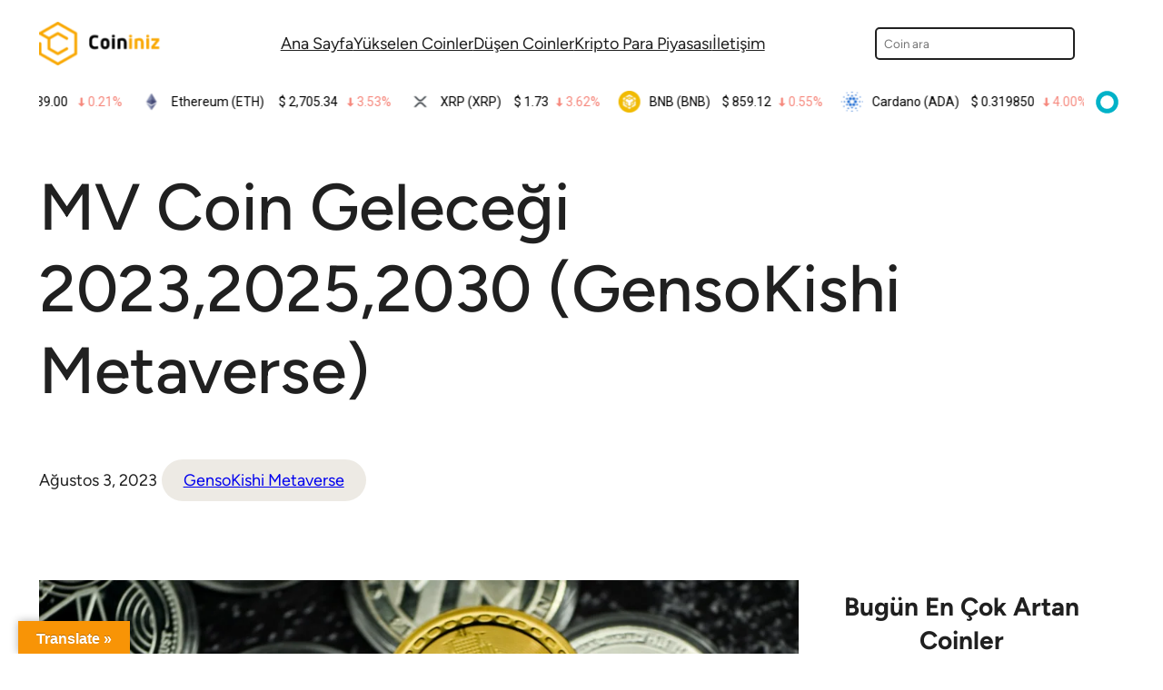

--- FILE ---
content_type: text/html; charset=UTF-8
request_url: https://coininiz.com/mv-coin-gelecegi/
body_size: 24001
content:
<!DOCTYPE html>
<html lang="tr" prefix="og: https://ogp.me/ns#">
<head>
	<meta charset="UTF-8" />
	<meta name="viewport" content="width=device-width, initial-scale=1" />

<!-- Rank Math&#039;a Göre Arama Motoru Optimizasyonu - https://rankmath.com/ -->
<title>MV Coin Geleceği 2023,2025,2030 (GensoKishi Metaverse) | Coininiz</title>
<meta name="description" content="MV Coin, son zamanlarda kripto para dünyasında hızla popülerlik kazanan bir dijital varlık haline geldi. MV Coin&#039;in büyüme potansiyeli ve gelecek vaat eden"/>
<meta name="robots" content="follow, index, max-snippet:-1, max-video-preview:-1, max-image-preview:large"/>
<link rel="canonical" href="https://coininiz.com/mv-coin-gelecegi/" />
<meta property="og:locale" content="tr_TR" />
<meta property="og:type" content="article" />
<meta property="og:title" content="MV Coin Geleceği 2023,2025,2030 (GensoKishi Metaverse) | Coininiz" />
<meta property="og:description" content="MV Coin, son zamanlarda kripto para dünyasında hızla popülerlik kazanan bir dijital varlık haline geldi. MV Coin&#039;in büyüme potansiyeli ve gelecek vaat eden" />
<meta property="og:url" content="https://coininiz.com/mv-coin-gelecegi/" />
<meta property="og:site_name" content="Coininiz" />
<meta property="article:section" content="GensoKishi Metaverse" />
<meta property="og:image" content="https://coininiz.com/wp-content/uploads/2023/08/MV-Coin-Gelecegi.webp" />
<meta property="og:image:secure_url" content="https://coininiz.com/wp-content/uploads/2023/08/MV-Coin-Gelecegi.webp" />
<meta property="og:image:width" content="1080" />
<meta property="og:image:height" content="719" />
<meta property="og:image:alt" content="MV Coin Geleceği 2023,2025,2030 (GensoKishi Metaverse)" />
<meta property="og:image:type" content="image/webp" />
<meta property="article:published_time" content="2023-08-03T16:06:17+03:00" />
<meta name="twitter:card" content="summary_large_image" />
<meta name="twitter:title" content="MV Coin Geleceği 2023,2025,2030 (GensoKishi Metaverse) | Coininiz" />
<meta name="twitter:description" content="MV Coin, son zamanlarda kripto para dünyasında hızla popülerlik kazanan bir dijital varlık haline geldi. MV Coin&#039;in büyüme potansiyeli ve gelecek vaat eden" />
<meta name="twitter:site" content="@coininizcom" />
<meta name="twitter:creator" content="@coininizcom" />
<meta name="twitter:image" content="https://coininiz.com/wp-content/uploads/2023/08/MV-Coin-Gelecegi.webp" />
<meta name="twitter:label1" content="Yazan" />
<meta name="twitter:data1" content="Robin" />
<meta name="twitter:label2" content="Okuma süresi" />
<meta name="twitter:data2" content="5 dakika" />
<script type="application/ld+json" class="rank-math-schema">{"@context":"https://schema.org","@graph":[{"@type":["Organization","Person"],"@id":"https://coininiz.com/#person","name":"Sizin coininiz.","url":"https://coininiz.com","sameAs":["https://twitter.com/coininizcom"],"logo":{"@type":"ImageObject","@id":"https://coininiz.com/#logo","url":"https://coininiz.com/wp-content/uploads/2022/06/CoininizLogoLight-150x90.png","contentUrl":"https://coininiz.com/wp-content/uploads/2022/06/CoininizLogoLight-150x90.png","caption":"Sizin coininiz.","inLanguage":"tr"},"image":{"@id":"https://coininiz.com/#logo"}},{"@type":"WebSite","@id":"https://coininiz.com/#website","url":"https://coininiz.com","name":"Sizin coininiz.","publisher":{"@id":"https://coininiz.com/#person"},"inLanguage":"tr"},{"@type":"ImageObject","@id":"https://coininiz.com/wp-content/uploads/2023/08/MV-Coin-Gelecegi.webp","url":"https://coininiz.com/wp-content/uploads/2023/08/MV-Coin-Gelecegi.webp","width":"1080","height":"719","inLanguage":"tr"},{"@type":["WebPage","FAQPage"],"@id":"https://coininiz.com/mv-coin-gelecegi/#webpage","url":"https://coininiz.com/mv-coin-gelecegi/","name":"MV Coin Gelece\u011fi 2023,2025,2030 (GensoKishi Metaverse) | Coininiz","datePublished":"2023-08-03T16:06:17+03:00","dateModified":"2023-08-03T16:06:17+03:00","isPartOf":{"@id":"https://coininiz.com/#website"},"primaryImageOfPage":{"@id":"https://coininiz.com/wp-content/uploads/2023/08/MV-Coin-Gelecegi.webp"},"inLanguage":"tr","mainEntity":[{"@type":"Question","url":"https://coininiz.com/mv-coin-gelecegi/#faq-question-1662198967609","name":"MV Coin Artar m\u0131?","acceptedAnswer":{"@type":"Answer","text":"MV Coin'in k\u0131sa vadede <strong>\t\n\n\t$0.025\t\n\t\t\t\n</strong> seviyelerine \u00e7\u0131kmas\u0131n\u0131 bekliyoruz. 2-4 Sene aral\u0131\u011f\u0131nda ise MV Coin <strong>\t\n\n\t$0.035\t\n\t\t\t\n</strong>'a kadar artabilir. 2025 y\u0131l\u0131nda MV Coin'in <strong>\t\n\n\t$0.055\t\n\t\t\t\n</strong> b\u00f6lgelerinde dalgalanmas\u0131n\u0131 beklerken, 2030 y\u0131l\u0131nda MV Coin <strong>\t\n\n\t$0.09\t\n\t\t\t\n</strong>'a kadar \u00e7\u0131kabilir."}}]},{"@type":"Person","@id":"https://coininiz.com/author/robin/","name":"Robin","url":"https://coininiz.com/author/robin/","image":{"@type":"ImageObject","@id":"https://secure.gravatar.com/avatar/dfeb6b19eec3bc948d723afdbe88b388?s=96&amp;d=mm&amp;r=g","url":"https://secure.gravatar.com/avatar/dfeb6b19eec3bc948d723afdbe88b388?s=96&amp;d=mm&amp;r=g","caption":"Robin","inLanguage":"tr"}},{"@type":"BlogPosting","headline":"MV Coin Gelece\u011fi 2023,2025,2030 (GensoKishi Metaverse) | Coininiz","datePublished":"2023-08-03T16:06:17+03:00","dateModified":"2023-08-03T16:06:17+03:00","articleSection":"GensoKishi Metaverse","author":{"@id":"https://coininiz.com/author/robin/","name":"Robin"},"publisher":{"@id":"https://coininiz.com/#person"},"description":"MV Coin, son zamanlarda kripto para d\u00fcnyas\u0131nda h\u0131zla pop\u00fclerlik kazanan bir dijital varl\u0131k haline geldi. MV Coin&#039;in b\u00fcy\u00fcme potansiyeli ve gelecek vaat eden","name":"MV Coin Gelece\u011fi 2023,2025,2030 (GensoKishi Metaverse) | Coininiz","@id":"https://coininiz.com/mv-coin-gelecegi/#richSnippet","isPartOf":{"@id":"https://coininiz.com/mv-coin-gelecegi/#webpage"},"image":{"@id":"https://coininiz.com/wp-content/uploads/2023/08/MV-Coin-Gelecegi.webp"},"inLanguage":"tr","mainEntityOfPage":{"@id":"https://coininiz.com/mv-coin-gelecegi/#webpage"}}]}</script>
<!-- /Rank Math WordPress SEO eklentisi -->

<title>MV Coin Geleceği 2023,2025,2030 (GensoKishi Metaverse) | Coininiz</title>
<link rel='dns-prefetch' href='//translate.google.com' />
<link rel='dns-prefetch' href='//www.googletagmanager.com' />
<link rel='dns-prefetch' href='//pagead2.googlesyndication.com' />
<link rel="alternate" type="application/rss+xml" title="Coininiz &raquo; beslemesi" href="https://coininiz.com/feed/" />
<link rel="alternate" type="application/rss+xml" title="Coininiz &raquo; yorum beslemesi" href="https://coininiz.com/comments/feed/" />
<script>
window._wpemojiSettings = {"baseUrl":"https:\/\/s.w.org\/images\/core\/emoji\/14.0.0\/72x72\/","ext":".png","svgUrl":"https:\/\/s.w.org\/images\/core\/emoji\/14.0.0\/svg\/","svgExt":".svg","source":{"concatemoji":"https:\/\/coininiz.com\/wp-includes\/js\/wp-emoji-release.min.js?ver=6.3.5"}};
/*! This file is auto-generated */
!function(i,n){var o,s,e;function c(e){try{var t={supportTests:e,timestamp:(new Date).valueOf()};sessionStorage.setItem(o,JSON.stringify(t))}catch(e){}}function p(e,t,n){e.clearRect(0,0,e.canvas.width,e.canvas.height),e.fillText(t,0,0);var t=new Uint32Array(e.getImageData(0,0,e.canvas.width,e.canvas.height).data),r=(e.clearRect(0,0,e.canvas.width,e.canvas.height),e.fillText(n,0,0),new Uint32Array(e.getImageData(0,0,e.canvas.width,e.canvas.height).data));return t.every(function(e,t){return e===r[t]})}function u(e,t,n){switch(t){case"flag":return n(e,"\ud83c\udff3\ufe0f\u200d\u26a7\ufe0f","\ud83c\udff3\ufe0f\u200b\u26a7\ufe0f")?!1:!n(e,"\ud83c\uddfa\ud83c\uddf3","\ud83c\uddfa\u200b\ud83c\uddf3")&&!n(e,"\ud83c\udff4\udb40\udc67\udb40\udc62\udb40\udc65\udb40\udc6e\udb40\udc67\udb40\udc7f","\ud83c\udff4\u200b\udb40\udc67\u200b\udb40\udc62\u200b\udb40\udc65\u200b\udb40\udc6e\u200b\udb40\udc67\u200b\udb40\udc7f");case"emoji":return!n(e,"\ud83e\udef1\ud83c\udffb\u200d\ud83e\udef2\ud83c\udfff","\ud83e\udef1\ud83c\udffb\u200b\ud83e\udef2\ud83c\udfff")}return!1}function f(e,t,n){var r="undefined"!=typeof WorkerGlobalScope&&self instanceof WorkerGlobalScope?new OffscreenCanvas(300,150):i.createElement("canvas"),a=r.getContext("2d",{willReadFrequently:!0}),o=(a.textBaseline="top",a.font="600 32px Arial",{});return e.forEach(function(e){o[e]=t(a,e,n)}),o}function t(e){var t=i.createElement("script");t.src=e,t.defer=!0,i.head.appendChild(t)}"undefined"!=typeof Promise&&(o="wpEmojiSettingsSupports",s=["flag","emoji"],n.supports={everything:!0,everythingExceptFlag:!0},e=new Promise(function(e){i.addEventListener("DOMContentLoaded",e,{once:!0})}),new Promise(function(t){var n=function(){try{var e=JSON.parse(sessionStorage.getItem(o));if("object"==typeof e&&"number"==typeof e.timestamp&&(new Date).valueOf()<e.timestamp+604800&&"object"==typeof e.supportTests)return e.supportTests}catch(e){}return null}();if(!n){if("undefined"!=typeof Worker&&"undefined"!=typeof OffscreenCanvas&&"undefined"!=typeof URL&&URL.createObjectURL&&"undefined"!=typeof Blob)try{var e="postMessage("+f.toString()+"("+[JSON.stringify(s),u.toString(),p.toString()].join(",")+"));",r=new Blob([e],{type:"text/javascript"}),a=new Worker(URL.createObjectURL(r),{name:"wpTestEmojiSupports"});return void(a.onmessage=function(e){c(n=e.data),a.terminate(),t(n)})}catch(e){}c(n=f(s,u,p))}t(n)}).then(function(e){for(var t in e)n.supports[t]=e[t],n.supports.everything=n.supports.everything&&n.supports[t],"flag"!==t&&(n.supports.everythingExceptFlag=n.supports.everythingExceptFlag&&n.supports[t]);n.supports.everythingExceptFlag=n.supports.everythingExceptFlag&&!n.supports.flag,n.DOMReady=!1,n.readyCallback=function(){n.DOMReady=!0}}).then(function(){return e}).then(function(){var e;n.supports.everything||(n.readyCallback(),(e=n.source||{}).concatemoji?t(e.concatemoji):e.wpemoji&&e.twemoji&&(t(e.twemoji),t(e.wpemoji)))}))}((window,document),window._wpemojiSettings);
</script>
<style>
img.wp-smiley,
img.emoji {
	display: inline !important;
	border: none !important;
	box-shadow: none !important;
	height: 1em !important;
	width: 1em !important;
	margin: 0 0.07em !important;
	vertical-align: -0.1em !important;
	background: none !important;
	padding: 0 !important;
}
</style>
	<style id='wp-block-site-logo-inline-css'>
.wp-block-site-logo{box-sizing:border-box;line-height:0}.wp-block-site-logo a{display:inline-block}.wp-block-site-logo.is-default-size img{height:auto;width:120px}.wp-block-site-logo img{height:auto;max-width:100%}.wp-block-site-logo a,.wp-block-site-logo img{border-radius:inherit}.wp-block-site-logo.aligncenter{margin-left:auto;margin-right:auto;text-align:center}.wp-block-site-logo.is-style-rounded{border-radius:9999px}
</style>
<style id='wp-block-navigation-link-inline-css'>
.wp-block-navigation .wp-block-navigation-item__label{overflow-wrap:break-word;word-break:normal}.wp-block-navigation .wp-block-navigation-item__description{display:none}
</style>
<link rel='stylesheet' id='wp-block-navigation-css' href='https://coininiz.com/wp-includes/blocks/navigation/style.min.css?ver=6.3.5' media='all' />
<style id='wp-block-navigation-inline-css'>
.wp-block-navigation a:where(:not(.wp-element-button)){color: inherit;text-decoration: none;}
</style>
<style id='wp-block-search-inline-css'>
.wp-block-search__button{margin-left:10px;word-break:normal}.wp-block-search__button.has-icon{line-height:0}.wp-block-search__button svg{fill:currentColor;min-height:24px;min-width:24px;vertical-align:text-bottom}:where(.wp-block-search__button){border:1px solid #ccc;padding:6px 10px}.wp-block-search__inside-wrapper{display:flex;flex:auto;flex-wrap:nowrap;max-width:100%}.wp-block-search__label{width:100%}.wp-block-search__input{-webkit-appearance:initial;appearance:none;border:1px solid #949494;flex-grow:1;margin-left:0;margin-right:0;min-width:3rem;padding:8px;text-decoration:unset!important}.wp-block-search.wp-block-search__button-only .wp-block-search__button{margin-left:0}:where(.wp-block-search__button-inside .wp-block-search__inside-wrapper){border:1px solid #949494;box-sizing:border-box;padding:4px}:where(.wp-block-search__button-inside .wp-block-search__inside-wrapper) .wp-block-search__input{border:none;border-radius:0;padding:0 4px}:where(.wp-block-search__button-inside .wp-block-search__inside-wrapper) .wp-block-search__input:focus{outline:none}:where(.wp-block-search__button-inside .wp-block-search__inside-wrapper) :where(.wp-block-search__button){padding:4px 8px}.wp-block-search.aligncenter .wp-block-search__inside-wrapper{margin:auto}.wp-block-search__button-behavior-expand .wp-block-search__inside-wrapper{min-width:0!important;transition-property:width}.wp-block-search__button-behavior-expand .wp-block-search__input{flex-basis:100%;transition-duration:.3s}.wp-block-search__button-behavior-expand.wp-block-search__searchfield-hidden,.wp-block-search__button-behavior-expand.wp-block-search__searchfield-hidden .wp-block-search__inside-wrapper{overflow:hidden}.wp-block-search__button-behavior-expand.wp-block-search__searchfield-hidden .wp-block-search__input{border-left-width:0!important;border-right-width:0!important;flex-basis:0;flex-grow:0;margin:0;min-width:0!important;padding-left:0!important;padding-right:0!important;width:0!important}.wp-block[data-align=right] .wp-block-search__button-behavior-expand .wp-block-search__inside-wrapper{float:right}
.wp-block-search{border-radius: 5px;}
</style>
<style id='wp-block-search-theme-inline-css'>
.wp-block-search .wp-block-search__label{font-weight:700}.wp-block-search__button{border:1px solid #ccc;padding:.375em .625em}
</style>
<style id='wp-block-group-inline-css'>
.wp-block-group{box-sizing:border-box}
</style>
<style id='wp-block-group-theme-inline-css'>
:where(.wp-block-group.has-background){padding:1.25em 2.375em}
</style>
<style id='wp-block-columns-inline-css'>
.wp-block-columns{align-items:normal!important;box-sizing:border-box;display:flex;flex-wrap:wrap!important}@media (min-width:782px){.wp-block-columns{flex-wrap:nowrap!important}}.wp-block-columns.are-vertically-aligned-top{align-items:flex-start}.wp-block-columns.are-vertically-aligned-center{align-items:center}.wp-block-columns.are-vertically-aligned-bottom{align-items:flex-end}@media (max-width:781px){.wp-block-columns:not(.is-not-stacked-on-mobile)>.wp-block-column{flex-basis:100%!important}}@media (min-width:782px){.wp-block-columns:not(.is-not-stacked-on-mobile)>.wp-block-column{flex-basis:0;flex-grow:1}.wp-block-columns:not(.is-not-stacked-on-mobile)>.wp-block-column[style*=flex-basis]{flex-grow:0}}.wp-block-columns.is-not-stacked-on-mobile{flex-wrap:nowrap!important}.wp-block-columns.is-not-stacked-on-mobile>.wp-block-column{flex-basis:0;flex-grow:1}.wp-block-columns.is-not-stacked-on-mobile>.wp-block-column[style*=flex-basis]{flex-grow:0}:where(.wp-block-columns){margin-bottom:1.75em}:where(.wp-block-columns.has-background){padding:1.25em 2.375em}.wp-block-column{flex-grow:1;min-width:0;overflow-wrap:break-word;word-break:break-word}.wp-block-column.is-vertically-aligned-top{align-self:flex-start}.wp-block-column.is-vertically-aligned-center{align-self:center}.wp-block-column.is-vertically-aligned-bottom{align-self:flex-end}.wp-block-column.is-vertically-aligned-bottom,.wp-block-column.is-vertically-aligned-center,.wp-block-column.is-vertically-aligned-top{width:100%}
</style>
<style id='wp-block-template-part-theme-inline-css'>
.wp-block-template-part.has-background{margin-bottom:0;margin-top:0;padding:1.25em 2.375em}
</style>
<style id='wp-block-post-title-inline-css'>
.wp-block-post-title{box-sizing:border-box;word-break:break-word}.wp-block-post-title a{display:inline-block}
.wp-block-post-title a:where(:not(.wp-element-button)){text-decoration: none;}
</style>
<style id='wp-block-post-date-inline-css'>
.wp-block-post-date{box-sizing:border-box}
</style>
<style id='wp-block-post-terms-inline-css'>
.wp-block-post-terms{box-sizing:border-box}.wp-block-post-terms .wp-block-post-terms__separator{white-space:pre-wrap}
.wp-block-post-terms a:where(:not(.wp-element-button)){text-decoration: none;}
</style>
<style id='wp-block-post-featured-image-inline-css'>
.wp-block-post-featured-image{margin-left:0;margin-right:0}.wp-block-post-featured-image a{display:block;height:100%}.wp-block-post-featured-image img{box-sizing:border-box;height:auto;max-width:100%;vertical-align:bottom;width:100%}.wp-block-post-featured-image.alignfull img,.wp-block-post-featured-image.alignwide img{width:100%}.wp-block-post-featured-image .wp-block-post-featured-image__overlay.has-background-dim{background-color:#000;inset:0;position:absolute}.wp-block-post-featured-image{position:relative}.wp-block-post-featured-image .wp-block-post-featured-image__overlay.has-background-gradient{background-color:transparent}.wp-block-post-featured-image .wp-block-post-featured-image__overlay.has-background-dim-0{opacity:0}.wp-block-post-featured-image .wp-block-post-featured-image__overlay.has-background-dim-10{opacity:.1}.wp-block-post-featured-image .wp-block-post-featured-image__overlay.has-background-dim-20{opacity:.2}.wp-block-post-featured-image .wp-block-post-featured-image__overlay.has-background-dim-30{opacity:.3}.wp-block-post-featured-image .wp-block-post-featured-image__overlay.has-background-dim-40{opacity:.4}.wp-block-post-featured-image .wp-block-post-featured-image__overlay.has-background-dim-50{opacity:.5}.wp-block-post-featured-image .wp-block-post-featured-image__overlay.has-background-dim-60{opacity:.6}.wp-block-post-featured-image .wp-block-post-featured-image__overlay.has-background-dim-70{opacity:.7}.wp-block-post-featured-image .wp-block-post-featured-image__overlay.has-background-dim-80{opacity:.8}.wp-block-post-featured-image .wp-block-post-featured-image__overlay.has-background-dim-90{opacity:.9}.wp-block-post-featured-image .wp-block-post-featured-image__overlay.has-background-dim-100{opacity:1}
</style>
<style id='wp-block-paragraph-inline-css'>
.is-small-text{font-size:.875em}.is-regular-text{font-size:1em}.is-large-text{font-size:2.25em}.is-larger-text{font-size:3em}.has-drop-cap:not(:focus):first-letter{float:left;font-size:8.4em;font-style:normal;font-weight:100;line-height:.68;margin:.05em .1em 0 0;text-transform:uppercase}body.rtl .has-drop-cap:not(:focus):first-letter{float:none;margin-left:.1em}p.has-drop-cap.has-background{overflow:hidden}p.has-background{padding:1.25em 2.375em}:where(p.has-text-color:not(.has-link-color)) a{color:inherit}
</style>
<link rel='stylesheet' id='wp-block-image-css' href='https://coininiz.com/wp-includes/blocks/image/style.min.css?ver=6.3.5' media='all' />
<style id='wp-block-image-theme-inline-css'>
.wp-block-image figcaption{color:#555;font-size:13px;text-align:center}.is-dark-theme .wp-block-image figcaption{color:hsla(0,0%,100%,.65)}.wp-block-image{margin:0 0 1em}
</style>
<style id='wp-block-heading-inline-css'>
h1.has-background,h2.has-background,h3.has-background,h4.has-background,h5.has-background,h6.has-background{padding:1.25em 2.375em}
</style>
<style id='wp-block-button-inline-css'>
.wp-block-button__link{box-sizing:border-box;cursor:pointer;display:inline-block;text-align:center;word-break:break-word}.wp-block-button__link.aligncenter{text-align:center}.wp-block-button__link.alignright{text-align:right}:where(.wp-block-button__link){border-radius:9999px;box-shadow:none;padding:calc(.667em + 2px) calc(1.333em + 2px);text-decoration:none}.wp-block-button[style*=text-decoration] .wp-block-button__link{text-decoration:inherit}.wp-block-buttons>.wp-block-button.has-custom-width{max-width:none}.wp-block-buttons>.wp-block-button.has-custom-width .wp-block-button__link{width:100%}.wp-block-buttons>.wp-block-button.has-custom-font-size .wp-block-button__link{font-size:inherit}.wp-block-buttons>.wp-block-button.wp-block-button__width-25{width:calc(25% - var(--wp--style--block-gap, .5em)*.75)}.wp-block-buttons>.wp-block-button.wp-block-button__width-50{width:calc(50% - var(--wp--style--block-gap, .5em)*.5)}.wp-block-buttons>.wp-block-button.wp-block-button__width-75{width:calc(75% - var(--wp--style--block-gap, .5em)*.25)}.wp-block-buttons>.wp-block-button.wp-block-button__width-100{flex-basis:100%;width:100%}.wp-block-buttons.is-vertical>.wp-block-button.wp-block-button__width-25{width:25%}.wp-block-buttons.is-vertical>.wp-block-button.wp-block-button__width-50{width:50%}.wp-block-buttons.is-vertical>.wp-block-button.wp-block-button__width-75{width:75%}.wp-block-button.is-style-squared,.wp-block-button__link.wp-block-button.is-style-squared{border-radius:0}.wp-block-button.no-border-radius,.wp-block-button__link.no-border-radius{border-radius:0!important}.wp-block-button .wp-block-button__link.is-style-outline,.wp-block-button.is-style-outline>.wp-block-button__link{border:2px solid;padding:.667em 1.333em}.wp-block-button .wp-block-button__link.is-style-outline:not(.has-text-color),.wp-block-button.is-style-outline>.wp-block-button__link:not(.has-text-color){color:currentColor}.wp-block-button .wp-block-button__link.is-style-outline:not(.has-background),.wp-block-button.is-style-outline>.wp-block-button__link:not(.has-background){background-color:transparent;background-image:none}.wp-block-button .wp-block-button__link:where(.has-border-color){border-width:initial}.wp-block-button .wp-block-button__link:where([style*=border-top-color]){border-top-width:medium}.wp-block-button .wp-block-button__link:where([style*=border-right-color]){border-right-width:medium}.wp-block-button .wp-block-button__link:where([style*=border-bottom-color]){border-bottom-width:medium}.wp-block-button .wp-block-button__link:where([style*=border-left-color]){border-left-width:medium}.wp-block-button .wp-block-button__link:where([style*=border-style]){border-width:initial}.wp-block-button .wp-block-button__link:where([style*=border-top-style]){border-top-width:medium}.wp-block-button .wp-block-button__link:where([style*=border-right-style]){border-right-width:medium}.wp-block-button .wp-block-button__link:where([style*=border-bottom-style]){border-bottom-width:medium}.wp-block-button .wp-block-button__link:where([style*=border-left-style]){border-left-width:medium}
.wp-block-button .wp-block-button__link{background-color: var(--wp--preset--color--ti-accent);border-radius: 999px;color: var(--wp--preset--color--ti-fg-alt);font-size: var(--wp--preset--font-size--normal);font-weight: 600;padding-top: 16px;padding-right: 40px;padding-bottom: 16px;padding-left: 40px;}
</style>
<style id='wp-block-buttons-inline-css'>
.wp-block-buttons.is-vertical{flex-direction:column}.wp-block-buttons.is-vertical>.wp-block-button:last-child{margin-bottom:0}.wp-block-buttons>.wp-block-button{display:inline-block;margin:0}.wp-block-buttons.is-content-justification-left{justify-content:flex-start}.wp-block-buttons.is-content-justification-left.is-vertical{align-items:flex-start}.wp-block-buttons.is-content-justification-center{justify-content:center}.wp-block-buttons.is-content-justification-center.is-vertical{align-items:center}.wp-block-buttons.is-content-justification-right{justify-content:flex-end}.wp-block-buttons.is-content-justification-right.is-vertical{align-items:flex-end}.wp-block-buttons.is-content-justification-space-between{justify-content:space-between}.wp-block-buttons.aligncenter{text-align:center}.wp-block-buttons:not(.is-content-justification-space-between,.is-content-justification-right,.is-content-justification-left,.is-content-justification-center) .wp-block-button.aligncenter{margin-left:auto;margin-right:auto;width:100%}.wp-block-buttons[style*=text-decoration] .wp-block-button,.wp-block-buttons[style*=text-decoration] .wp-block-button__link{text-decoration:inherit}.wp-block-buttons.has-custom-font-size .wp-block-button__link{font-size:inherit}.wp-block-button.aligncenter{text-align:center}
</style>
<style id='wp-block-separator-inline-css'>
@charset "UTF-8";.wp-block-separator{border:1px solid;border-left:none;border-right:none}.wp-block-separator.is-style-dots{background:none!important;border:none;height:auto;line-height:1;text-align:center}.wp-block-separator.is-style-dots:before{color:currentColor;content:"···";font-family:serif;font-size:1.5em;letter-spacing:2em;padding-left:2em}
</style>
<style id='wp-block-separator-theme-inline-css'>
.wp-block-separator.has-css-opacity{opacity:.4}.wp-block-separator{border:none;border-bottom:2px solid;margin-left:auto;margin-right:auto}.wp-block-separator.has-alpha-channel-opacity{opacity:1}.wp-block-separator:not(.is-style-wide):not(.is-style-dots){width:100px}.wp-block-separator.has-background:not(.is-style-dots){border-bottom:none;height:1px}.wp-block-separator.has-background:not(.is-style-wide):not(.is-style-dots){height:2px}
</style>
<link rel='stylesheet' id='wp-block-table-css' href='https://coininiz.com/wp-includes/blocks/table/style.min.css?ver=6.3.5' media='all' />
<style id='wp-block-table-theme-inline-css'>
.wp-block-table{margin:0 0 1em}.wp-block-table td,.wp-block-table th{word-break:normal}.wp-block-table figcaption{color:#555;font-size:13px;text-align:center}.is-dark-theme .wp-block-table figcaption{color:hsla(0,0%,100%,.65)}
</style>
<style id='wp-block-quote-inline-css'>
.wp-block-quote{box-sizing:border-box;overflow-wrap:break-word}.wp-block-quote.is-large:where(:not(.is-style-plain)),.wp-block-quote.is-style-large:where(:not(.is-style-plain)){margin-bottom:1em;padding:0 1em}.wp-block-quote.is-large:where(:not(.is-style-plain)) p,.wp-block-quote.is-style-large:where(:not(.is-style-plain)) p{font-size:1.5em;font-style:italic;line-height:1.6}.wp-block-quote.is-large:where(:not(.is-style-plain)) cite,.wp-block-quote.is-large:where(:not(.is-style-plain)) footer,.wp-block-quote.is-style-large:where(:not(.is-style-plain)) cite,.wp-block-quote.is-style-large:where(:not(.is-style-plain)) footer{font-size:1.125em;text-align:right}
.wp-block-quote{font-size: var(--wp--preset--font-size--large);}
</style>
<style id='wp-block-quote-theme-inline-css'>
.wp-block-quote{border-left:.25em solid;margin:0 0 1.75em;padding-left:1em}.wp-block-quote cite,.wp-block-quote footer{color:currentColor;font-size:.8125em;font-style:normal;position:relative}.wp-block-quote.has-text-align-right{border-left:none;border-right:.25em solid;padding-left:0;padding-right:1em}.wp-block-quote.has-text-align-center{border:none;padding-left:0}.wp-block-quote.is-large,.wp-block-quote.is-style-large,.wp-block-quote.is-style-plain{border:none}
</style>
<style id='wp-block-latest-posts-inline-css'>
.wp-block-latest-posts{box-sizing:border-box}.wp-block-latest-posts.alignleft{margin-right:2em}.wp-block-latest-posts.alignright{margin-left:2em}.wp-block-latest-posts.wp-block-latest-posts__list{list-style:none;padding-left:0}.wp-block-latest-posts.wp-block-latest-posts__list li{clear:both}.wp-block-latest-posts.is-grid{display:flex;flex-wrap:wrap;padding:0}.wp-block-latest-posts.is-grid li{margin:0 1.25em 1.25em 0;width:100%}@media (min-width:600px){.wp-block-latest-posts.columns-2 li{width:calc(50% - .625em)}.wp-block-latest-posts.columns-2 li:nth-child(2n){margin-right:0}.wp-block-latest-posts.columns-3 li{width:calc(33.33333% - .83333em)}.wp-block-latest-posts.columns-3 li:nth-child(3n){margin-right:0}.wp-block-latest-posts.columns-4 li{width:calc(25% - .9375em)}.wp-block-latest-posts.columns-4 li:nth-child(4n){margin-right:0}.wp-block-latest-posts.columns-5 li{width:calc(20% - 1em)}.wp-block-latest-posts.columns-5 li:nth-child(5n){margin-right:0}.wp-block-latest-posts.columns-6 li{width:calc(16.66667% - 1.04167em)}.wp-block-latest-posts.columns-6 li:nth-child(6n){margin-right:0}}.wp-block-latest-posts__post-author,.wp-block-latest-posts__post-date{display:block;font-size:.8125em}.wp-block-latest-posts__post-excerpt{margin-bottom:1em;margin-top:.5em}.wp-block-latest-posts__featured-image a{display:inline-block}.wp-block-latest-posts__featured-image img{height:auto;max-width:100%;width:auto}.wp-block-latest-posts__featured-image.alignleft{float:left;margin-right:1em}.wp-block-latest-posts__featured-image.alignright{float:right;margin-left:1em}.wp-block-latest-posts__featured-image.aligncenter{margin-bottom:1em;text-align:center}
</style>
<style id='wp-block-library-inline-css'>
:root{--wp-admin-theme-color:#007cba;--wp-admin-theme-color--rgb:0,124,186;--wp-admin-theme-color-darker-10:#006ba1;--wp-admin-theme-color-darker-10--rgb:0,107,161;--wp-admin-theme-color-darker-20:#005a87;--wp-admin-theme-color-darker-20--rgb:0,90,135;--wp-admin-border-width-focus:2px;--wp-block-synced-color:#7a00df;--wp-block-synced-color--rgb:122,0,223}@media (min-resolution:192dpi){:root{--wp-admin-border-width-focus:1.5px}}.wp-element-button{cursor:pointer}:root{--wp--preset--font-size--normal:16px;--wp--preset--font-size--huge:42px}:root .has-very-light-gray-background-color{background-color:#eee}:root .has-very-dark-gray-background-color{background-color:#313131}:root .has-very-light-gray-color{color:#eee}:root .has-very-dark-gray-color{color:#313131}:root .has-vivid-green-cyan-to-vivid-cyan-blue-gradient-background{background:linear-gradient(135deg,#00d084,#0693e3)}:root .has-purple-crush-gradient-background{background:linear-gradient(135deg,#34e2e4,#4721fb 50%,#ab1dfe)}:root .has-hazy-dawn-gradient-background{background:linear-gradient(135deg,#faaca8,#dad0ec)}:root .has-subdued-olive-gradient-background{background:linear-gradient(135deg,#fafae1,#67a671)}:root .has-atomic-cream-gradient-background{background:linear-gradient(135deg,#fdd79a,#004a59)}:root .has-nightshade-gradient-background{background:linear-gradient(135deg,#330968,#31cdcf)}:root .has-midnight-gradient-background{background:linear-gradient(135deg,#020381,#2874fc)}.has-regular-font-size{font-size:1em}.has-larger-font-size{font-size:2.625em}.has-normal-font-size{font-size:var(--wp--preset--font-size--normal)}.has-huge-font-size{font-size:var(--wp--preset--font-size--huge)}.has-text-align-center{text-align:center}.has-text-align-left{text-align:left}.has-text-align-right{text-align:right}#end-resizable-editor-section{display:none}.aligncenter{clear:both}.items-justified-left{justify-content:flex-start}.items-justified-center{justify-content:center}.items-justified-right{justify-content:flex-end}.items-justified-space-between{justify-content:space-between}.screen-reader-text{clip:rect(1px,1px,1px,1px);word-wrap:normal!important;border:0;-webkit-clip-path:inset(50%);clip-path:inset(50%);height:1px;margin:-1px;overflow:hidden;padding:0;position:absolute;width:1px}.screen-reader-text:focus{clip:auto!important;background-color:#ddd;-webkit-clip-path:none;clip-path:none;color:#444;display:block;font-size:1em;height:auto;left:5px;line-height:normal;padding:15px 23px 14px;text-decoration:none;top:5px;width:auto;z-index:100000}html :where(.has-border-color){border-style:solid}html :where([style*=border-top-color]){border-top-style:solid}html :where([style*=border-right-color]){border-right-style:solid}html :where([style*=border-bottom-color]){border-bottom-style:solid}html :where([style*=border-left-color]){border-left-style:solid}html :where([style*=border-width]){border-style:solid}html :where([style*=border-top-width]){border-top-style:solid}html :where([style*=border-right-width]){border-right-style:solid}html :where([style*=border-bottom-width]){border-bottom-style:solid}html :where([style*=border-left-width]){border-left-style:solid}html :where(img[class*=wp-image-]){height:auto;max-width:100%}:where(figure){margin:0 0 1em}html :where(.is-position-sticky){--wp-admin--admin-bar--position-offset:var(--wp-admin--admin-bar--height,0px)}@media screen and (max-width:600px){html :where(.is-position-sticky){--wp-admin--admin-bar--position-offset:0px}}
</style>
<style id='global-styles-inline-css'>
body{--wp--preset--color--black: #000000;--wp--preset--color--cyan-bluish-gray: #abb8c3;--wp--preset--color--white: #ffffff;--wp--preset--color--pale-pink: #f78da7;--wp--preset--color--vivid-red: #cf2e2e;--wp--preset--color--luminous-vivid-orange: #ff6900;--wp--preset--color--luminous-vivid-amber: #fcb900;--wp--preset--color--light-green-cyan: #7bdcb5;--wp--preset--color--vivid-green-cyan: #00d084;--wp--preset--color--pale-cyan-blue: #8ed1fc;--wp--preset--color--vivid-cyan-blue: #0693e3;--wp--preset--color--vivid-purple: #9b51e0;--wp--preset--color--ti-bg: #FFFFFF;--wp--preset--color--ti-fg: #202020;--wp--preset--color--ti-bg-alt: #EDEAE4;--wp--preset--color--ti-bg-inv: #1A1919;--wp--preset--color--ti-fg-alt: #FBFBFB;--wp--preset--color--ti-accent: #435DEB;--wp--preset--gradient--vivid-cyan-blue-to-vivid-purple: linear-gradient(135deg,rgba(6,147,227,1) 0%,rgb(155,81,224) 100%);--wp--preset--gradient--light-green-cyan-to-vivid-green-cyan: linear-gradient(135deg,rgb(122,220,180) 0%,rgb(0,208,130) 100%);--wp--preset--gradient--luminous-vivid-amber-to-luminous-vivid-orange: linear-gradient(135deg,rgba(252,185,0,1) 0%,rgba(255,105,0,1) 100%);--wp--preset--gradient--luminous-vivid-orange-to-vivid-red: linear-gradient(135deg,rgba(255,105,0,1) 0%,rgb(207,46,46) 100%);--wp--preset--gradient--very-light-gray-to-cyan-bluish-gray: linear-gradient(135deg,rgb(238,238,238) 0%,rgb(169,184,195) 100%);--wp--preset--gradient--cool-to-warm-spectrum: linear-gradient(135deg,rgb(74,234,220) 0%,rgb(151,120,209) 20%,rgb(207,42,186) 40%,rgb(238,44,130) 60%,rgb(251,105,98) 80%,rgb(254,248,76) 100%);--wp--preset--gradient--blush-light-purple: linear-gradient(135deg,rgb(255,206,236) 0%,rgb(152,150,240) 100%);--wp--preset--gradient--blush-bordeaux: linear-gradient(135deg,rgb(254,205,165) 0%,rgb(254,45,45) 50%,rgb(107,0,62) 100%);--wp--preset--gradient--luminous-dusk: linear-gradient(135deg,rgb(255,203,112) 0%,rgb(199,81,192) 50%,rgb(65,88,208) 100%);--wp--preset--gradient--pale-ocean: linear-gradient(135deg,rgb(255,245,203) 0%,rgb(182,227,212) 50%,rgb(51,167,181) 100%);--wp--preset--gradient--electric-grass: linear-gradient(135deg,rgb(202,248,128) 0%,rgb(113,206,126) 100%);--wp--preset--gradient--midnight: linear-gradient(135deg,rgb(2,3,129) 0%,rgb(40,116,252) 100%);--wp--preset--font-size--small: 14px;--wp--preset--font-size--medium: 24px;--wp--preset--font-size--large: 28px;--wp--preset--font-size--x-large: 40px;--wp--preset--font-size--normal: 18px;--wp--preset--font-size--huge: 72px;--wp--preset--font-family--readex-pro: "Readex Pro", sans-serif;--wp--preset--font-family--source-serif-pro: "Source Serif Pro", serif;--wp--preset--font-family--figtree: "Figtree", sans-serif;--wp--preset--font-family--outfit: "Outfit", sans-serif;--wp--preset--font-family--lora: "Lora", serif;--wp--preset--spacing--20: 0.44rem;--wp--preset--spacing--30: 0.67rem;--wp--preset--spacing--40: 1rem;--wp--preset--spacing--50: 1.5rem;--wp--preset--spacing--60: 2.25rem;--wp--preset--spacing--70: 3.38rem;--wp--preset--spacing--80: 5.06rem;--wp--preset--shadow--natural: 6px 6px 9px rgba(0, 0, 0, 0.2);--wp--preset--shadow--deep: 12px 12px 50px rgba(0, 0, 0, 0.4);--wp--preset--shadow--sharp: 6px 6px 0px rgba(0, 0, 0, 0.2);--wp--preset--shadow--outlined: 6px 6px 0px -3px rgba(255, 255, 255, 1), 6px 6px rgba(0, 0, 0, 1);--wp--preset--shadow--crisp: 6px 6px 0px rgba(0, 0, 0, 1);--wp--custom--spacing--baseline: 16px;--wp--custom--spacing--small: min(24px, 6.4vw);--wp--custom--spacing--gap--horizontal: clamp( calc( 1.5 * var( --wp--custom--spacing--baseline ) ), 2.222vw, calc( 2 * var( --wp--custom--spacing--baseline ) ) );--wp--custom--spacing--gap--vertical: clamp( calc( 1.5 * var( --wp--custom--spacing--baseline ) ), 3.333vw, calc( 3 * var( --wp--custom--spacing--baseline ) ) );--wp--custom--spacing--gutter: clamp( calc( 1.5 * var( --wp--custom--spacing--baseline ) ), 3.333vw, calc( 3 * var( --wp--custom--spacing--baseline ) ) );--wp--custom--spacing--outer: var( --wp--custom--spacing--gutter );--wp--custom--typography--font-smoothing--moz: grayscale;--wp--custom--typography--font-smoothing--webkit: antialiased;}body { margin: 0;--wp--style--global--content-size: 740px;--wp--style--global--wide-size: 1140px; }.wp-site-blocks > .alignleft { float: left; margin-right: 2em; }.wp-site-blocks > .alignright { float: right; margin-left: 2em; }.wp-site-blocks > .aligncenter { justify-content: center; margin-left: auto; margin-right: auto; }:where(.wp-site-blocks) > * { margin-block-start: 24px; margin-block-end: 0; }:where(.wp-site-blocks) > :first-child:first-child { margin-block-start: 0; }:where(.wp-site-blocks) > :last-child:last-child { margin-block-end: 0; }body { --wp--style--block-gap: 24px; }:where(body .is-layout-flow)  > :first-child:first-child{margin-block-start: 0;}:where(body .is-layout-flow)  > :last-child:last-child{margin-block-end: 0;}:where(body .is-layout-flow)  > *{margin-block-start: 24px;margin-block-end: 0;}:where(body .is-layout-constrained)  > :first-child:first-child{margin-block-start: 0;}:where(body .is-layout-constrained)  > :last-child:last-child{margin-block-end: 0;}:where(body .is-layout-constrained)  > *{margin-block-start: 24px;margin-block-end: 0;}:where(body .is-layout-flex) {gap: 24px;}:where(body .is-layout-grid) {gap: 24px;}body .is-layout-flow > .alignleft{float: left;margin-inline-start: 0;margin-inline-end: 2em;}body .is-layout-flow > .alignright{float: right;margin-inline-start: 2em;margin-inline-end: 0;}body .is-layout-flow > .aligncenter{margin-left: auto !important;margin-right: auto !important;}body .is-layout-constrained > .alignleft{float: left;margin-inline-start: 0;margin-inline-end: 2em;}body .is-layout-constrained > .alignright{float: right;margin-inline-start: 2em;margin-inline-end: 0;}body .is-layout-constrained > .aligncenter{margin-left: auto !important;margin-right: auto !important;}body .is-layout-constrained > :where(:not(.alignleft):not(.alignright):not(.alignfull)){max-width: var(--wp--style--global--content-size);margin-left: auto !important;margin-right: auto !important;}body .is-layout-constrained > .alignwide{max-width: var(--wp--style--global--wide-size);}body .is-layout-flex{display: flex;}body .is-layout-flex{flex-wrap: wrap;align-items: center;}body .is-layout-flex > *{margin: 0;}body .is-layout-grid{display: grid;}body .is-layout-grid > *{margin: 0;}body{background-color: var(--wp--preset--color--ti-bg);color: var(--wp--preset--color--ti-fg);font-family: var(--wp--preset--font-family--figtree);font-size: var(--wp--preset--font-size--normal);font-weight: 400;line-height: 1.7;padding-top: 0px;padding-right: 0px;padding-bottom: 0px;padding-left: 0px;}a:where(:not(.wp-element-button)){color: var(--wp--preset--color--luminous-vivid-amber);text-decoration: none;}h1{font-size: var(--wp--preset--font-size--huge);font-weight: 500;line-height: 1.25;}h2{font-size: var(--wp--preset--font-size--x-large);font-weight: 500;line-height: 1.35;}h3{font-size: var(--wp--preset--font-size--large);font-weight: 500;line-height: 1.35;}h4{font-size: var(--wp--preset--font-size--medium);font-weight: 500;line-height: 1.4;}h5{font-size: var(--wp--preset--font-size--normal);font-weight: 500;line-height: 1.55;}h6{font-size: var(--wp--preset--font-size--small);font-weight: 500;line-height: 1.6;}.wp-element-button, .wp-block-button__link{background-color: #32373c;border-width: 0;color: #fff;font-family: inherit;font-size: inherit;line-height: 2;padding: calc(0.667em + 2px) calc(1.333em + 2px);text-decoration: none;}.has-black-color{color: var(--wp--preset--color--black) !important;}.has-cyan-bluish-gray-color{color: var(--wp--preset--color--cyan-bluish-gray) !important;}.has-white-color{color: var(--wp--preset--color--white) !important;}.has-pale-pink-color{color: var(--wp--preset--color--pale-pink) !important;}.has-vivid-red-color{color: var(--wp--preset--color--vivid-red) !important;}.has-luminous-vivid-orange-color{color: var(--wp--preset--color--luminous-vivid-orange) !important;}.has-luminous-vivid-amber-color{color: var(--wp--preset--color--luminous-vivid-amber) !important;}.has-light-green-cyan-color{color: var(--wp--preset--color--light-green-cyan) !important;}.has-vivid-green-cyan-color{color: var(--wp--preset--color--vivid-green-cyan) !important;}.has-pale-cyan-blue-color{color: var(--wp--preset--color--pale-cyan-blue) !important;}.has-vivid-cyan-blue-color{color: var(--wp--preset--color--vivid-cyan-blue) !important;}.has-vivid-purple-color{color: var(--wp--preset--color--vivid-purple) !important;}.has-ti-bg-color{color: var(--wp--preset--color--ti-bg) !important;}.has-ti-fg-color{color: var(--wp--preset--color--ti-fg) !important;}.has-ti-bg-alt-color{color: var(--wp--preset--color--ti-bg-alt) !important;}.has-ti-bg-inv-color{color: var(--wp--preset--color--ti-bg-inv) !important;}.has-ti-fg-alt-color{color: var(--wp--preset--color--ti-fg-alt) !important;}.has-ti-accent-color{color: var(--wp--preset--color--ti-accent) !important;}.has-black-background-color{background-color: var(--wp--preset--color--black) !important;}.has-cyan-bluish-gray-background-color{background-color: var(--wp--preset--color--cyan-bluish-gray) !important;}.has-white-background-color{background-color: var(--wp--preset--color--white) !important;}.has-pale-pink-background-color{background-color: var(--wp--preset--color--pale-pink) !important;}.has-vivid-red-background-color{background-color: var(--wp--preset--color--vivid-red) !important;}.has-luminous-vivid-orange-background-color{background-color: var(--wp--preset--color--luminous-vivid-orange) !important;}.has-luminous-vivid-amber-background-color{background-color: var(--wp--preset--color--luminous-vivid-amber) !important;}.has-light-green-cyan-background-color{background-color: var(--wp--preset--color--light-green-cyan) !important;}.has-vivid-green-cyan-background-color{background-color: var(--wp--preset--color--vivid-green-cyan) !important;}.has-pale-cyan-blue-background-color{background-color: var(--wp--preset--color--pale-cyan-blue) !important;}.has-vivid-cyan-blue-background-color{background-color: var(--wp--preset--color--vivid-cyan-blue) !important;}.has-vivid-purple-background-color{background-color: var(--wp--preset--color--vivid-purple) !important;}.has-ti-bg-background-color{background-color: var(--wp--preset--color--ti-bg) !important;}.has-ti-fg-background-color{background-color: var(--wp--preset--color--ti-fg) !important;}.has-ti-bg-alt-background-color{background-color: var(--wp--preset--color--ti-bg-alt) !important;}.has-ti-bg-inv-background-color{background-color: var(--wp--preset--color--ti-bg-inv) !important;}.has-ti-fg-alt-background-color{background-color: var(--wp--preset--color--ti-fg-alt) !important;}.has-ti-accent-background-color{background-color: var(--wp--preset--color--ti-accent) !important;}.has-black-border-color{border-color: var(--wp--preset--color--black) !important;}.has-cyan-bluish-gray-border-color{border-color: var(--wp--preset--color--cyan-bluish-gray) !important;}.has-white-border-color{border-color: var(--wp--preset--color--white) !important;}.has-pale-pink-border-color{border-color: var(--wp--preset--color--pale-pink) !important;}.has-vivid-red-border-color{border-color: var(--wp--preset--color--vivid-red) !important;}.has-luminous-vivid-orange-border-color{border-color: var(--wp--preset--color--luminous-vivid-orange) !important;}.has-luminous-vivid-amber-border-color{border-color: var(--wp--preset--color--luminous-vivid-amber) !important;}.has-light-green-cyan-border-color{border-color: var(--wp--preset--color--light-green-cyan) !important;}.has-vivid-green-cyan-border-color{border-color: var(--wp--preset--color--vivid-green-cyan) !important;}.has-pale-cyan-blue-border-color{border-color: var(--wp--preset--color--pale-cyan-blue) !important;}.has-vivid-cyan-blue-border-color{border-color: var(--wp--preset--color--vivid-cyan-blue) !important;}.has-vivid-purple-border-color{border-color: var(--wp--preset--color--vivid-purple) !important;}.has-ti-bg-border-color{border-color: var(--wp--preset--color--ti-bg) !important;}.has-ti-fg-border-color{border-color: var(--wp--preset--color--ti-fg) !important;}.has-ti-bg-alt-border-color{border-color: var(--wp--preset--color--ti-bg-alt) !important;}.has-ti-bg-inv-border-color{border-color: var(--wp--preset--color--ti-bg-inv) !important;}.has-ti-fg-alt-border-color{border-color: var(--wp--preset--color--ti-fg-alt) !important;}.has-ti-accent-border-color{border-color: var(--wp--preset--color--ti-accent) !important;}.has-vivid-cyan-blue-to-vivid-purple-gradient-background{background: var(--wp--preset--gradient--vivid-cyan-blue-to-vivid-purple) !important;}.has-light-green-cyan-to-vivid-green-cyan-gradient-background{background: var(--wp--preset--gradient--light-green-cyan-to-vivid-green-cyan) !important;}.has-luminous-vivid-amber-to-luminous-vivid-orange-gradient-background{background: var(--wp--preset--gradient--luminous-vivid-amber-to-luminous-vivid-orange) !important;}.has-luminous-vivid-orange-to-vivid-red-gradient-background{background: var(--wp--preset--gradient--luminous-vivid-orange-to-vivid-red) !important;}.has-very-light-gray-to-cyan-bluish-gray-gradient-background{background: var(--wp--preset--gradient--very-light-gray-to-cyan-bluish-gray) !important;}.has-cool-to-warm-spectrum-gradient-background{background: var(--wp--preset--gradient--cool-to-warm-spectrum) !important;}.has-blush-light-purple-gradient-background{background: var(--wp--preset--gradient--blush-light-purple) !important;}.has-blush-bordeaux-gradient-background{background: var(--wp--preset--gradient--blush-bordeaux) !important;}.has-luminous-dusk-gradient-background{background: var(--wp--preset--gradient--luminous-dusk) !important;}.has-pale-ocean-gradient-background{background: var(--wp--preset--gradient--pale-ocean) !important;}.has-electric-grass-gradient-background{background: var(--wp--preset--gradient--electric-grass) !important;}.has-midnight-gradient-background{background: var(--wp--preset--gradient--midnight) !important;}.has-small-font-size{font-size: var(--wp--preset--font-size--small) !important;}.has-medium-font-size{font-size: var(--wp--preset--font-size--medium) !important;}.has-large-font-size{font-size: var(--wp--preset--font-size--large) !important;}.has-x-large-font-size{font-size: var(--wp--preset--font-size--x-large) !important;}.has-normal-font-size{font-size: var(--wp--preset--font-size--normal) !important;}.has-huge-font-size{font-size: var(--wp--preset--font-size--huge) !important;}.has-readex-pro-font-family{font-family: var(--wp--preset--font-family--readex-pro) !important;}.has-source-serif-pro-font-family{font-family: var(--wp--preset--font-family--source-serif-pro) !important;}.has-figtree-font-family{font-family: var(--wp--preset--font-family--figtree) !important;}.has-outfit-font-family{font-family: var(--wp--preset--font-family--outfit) !important;}.has-lora-font-family{font-family: var(--wp--preset--font-family--lora) !important;}
</style>
<style id='core-block-supports-inline-css'>
.wp-container-2.wp-container-2{justify-content:flex-end;}.wp-container-4.wp-container-4{flex-wrap:nowrap;justify-content:space-between;}.wp-container-7.wp-container-7 > .alignfull{margin-right:calc(0 * -1);margin-left:calc(0 * -1);}.wp-container-14.wp-container-14 > :where(:not(.alignleft):not(.alignright):not(.alignfull)){max-width:800px;margin-left:auto !important;margin-right:auto !important;}.wp-container-14.wp-container-14 > .alignwide{max-width:800px;}.wp-container-27.wp-container-27 > .alignfull{margin-right:calc(24px * -1);margin-left:calc(24px * -1);}.wp-container-5.wp-container-5 > :where(:not(.alignleft):not(.alignright):not(.alignfull)),.wp-container-6.wp-container-6 > :where(:not(.alignleft):not(.alignright):not(.alignfull)),.wp-container-7.wp-container-7 > :where(:not(.alignleft):not(.alignright):not(.alignfull)),.wp-container-11.wp-container-11 > :where(:not(.alignleft):not(.alignright):not(.alignfull)),.wp-container-21.wp-container-21 > :where(:not(.alignleft):not(.alignright):not(.alignfull)),.wp-container-27.wp-container-27 > :where(:not(.alignleft):not(.alignright):not(.alignfull)){max-width:1140px;margin-left:auto !important;margin-right:auto !important;}.wp-container-5.wp-container-5 > .alignwide,.wp-container-6.wp-container-6 > .alignwide,.wp-container-7.wp-container-7 > .alignwide,.wp-container-11.wp-container-11 > .alignwide,.wp-container-21.wp-container-21 > .alignwide,.wp-container-27.wp-container-27 > .alignwide{max-width:1140px;}.wp-container-5.wp-container-5 .alignfull,.wp-container-6.wp-container-6 .alignfull,.wp-container-7.wp-container-7 .alignfull,.wp-container-11.wp-container-11 .alignfull,.wp-container-14.wp-container-14 .alignfull,.wp-container-21.wp-container-21 .alignfull,.wp-container-27.wp-container-27 .alignfull{max-width:none;}.wp-container-8.wp-container-8,.wp-container-9.wp-container-9,.wp-container-17.wp-container-17,.wp-container-20.wp-container-20{flex-wrap:nowrap;}.wp-container-12.wp-container-12,.wp-container-13.wp-container-13,.wp-container-26.wp-container-26{justify-content:center;}.wp-container-21.wp-container-21 > *,.wp-container-23.wp-container-23 > *,.wp-container-24.wp-container-24 > *,.wp-container-24.wp-container-24.wp-container-24.wp-container-24 > * + *{margin-block-start:0;margin-block-end:0;}.wp-container-21.wp-container-21.wp-container-21.wp-container-21 > * + *,.wp-container-23.wp-container-23.wp-container-23.wp-container-23 > * + *{margin-block-start:40px;margin-block-end:0;}
</style>
<link rel='stylesheet' id='cryptowp-css' href='https://coininiz.com/wp-content/plugins/cryptowp/assets/css/cryptowp.css?ver=22072937' media='all' />
<link rel='stylesheet' id='google-language-translator-css' href='https://coininiz.com/wp-content/plugins/google-language-translator/css/style.css?ver=6.0.20' media='' />
<link rel='stylesheet' id='glt-toolbar-styles-css' href='https://coininiz.com/wp-content/plugins/google-language-translator/css/toolbar.css?ver=6.0.20' media='' />
<style id='wp-webfonts-inline-css'>
@font-face{font-family:"Readex Pro";font-style:normal;font-weight:160 700;font-display:swap;src:url('https://coininiz.com/wp-content/themes/fork/assets/fonts/readex-pro/ReadexPro-VariableFont_wght.ttf') format('truetype');font-stretch:normal;}@font-face{font-family:"Source Serif Pro";font-style:normal;font-weight:200 900;font-display:fallback;src:url('https://coininiz.com/wp-content/themes/fork/assets/fonts/source-serif-pro/SourceSerif4Variable-Roman.ttf.woff2') format('woff2');font-stretch:normal;}@font-face{font-family:"Source Serif Pro";font-style:italic;font-weight:200 900;font-display:fallback;src:url('https://coininiz.com/wp-content/themes/fork/assets/fonts/source-serif-pro/SourceSerif4Variable-Italic.ttf.woff2') format('woff2');font-stretch:normal;}@font-face{font-family:Figtree;font-style:normal;font-weight:300 900;font-display:fallback;src:url('https://coininiz.com/wp-content/themes/fork/assets/fonts/figtree/Figtree-VariableFont_wght.ttf') format('truetype');font-stretch:normal;}@font-face{font-family:Figtree;font-style:italic;font-weight:300 900;font-display:fallback;src:url('https://coininiz.com/wp-content/themes/fork/assets/fonts/figtree/Figtree-Italic-VariableFont_wght.ttf') format('truetype');font-stretch:normal;}@font-face{font-family:Outfit;font-style:normal;font-weight:100 900;font-display:swap;src:url('https://coininiz.com/wp-content/themes/fork/assets/fonts/outfit/Outfit-VariableFont_wght.ttf') format('truetype');font-stretch:normal;}@font-face{font-family:Lora;font-style:normal;font-weight:400 700;font-display:fallback;src:url('https://coininiz.com/wp-content/themes/fork/assets/fonts/lora/Lora-VariableFont_wght.ttf') format('truetype');font-stretch:normal;}@font-face{font-family:Lora;font-style:italic;font-weight:400 700;font-display:fallback;src:url('https://coininiz.com/wp-content/themes/fork/assets/fonts/lora/Lora-Italic-VariableFont_wght.ttf') format('truetype');font-stretch:normal;}
</style>
<link rel='stylesheet' id='ez-toc-css' href='https://coininiz.com/wp-content/plugins/easy-table-of-contents/assets/css/screen.min.css?ver=2.0.73' media='all' />
<style id='ez-toc-inline-css'>
div#ez-toc-container .ez-toc-title {font-size: 120%;}div#ez-toc-container .ez-toc-title {font-weight: 500;}div#ez-toc-container ul li {font-size: 90%;}div#ez-toc-container ul li {font-weight: 500;}div#ez-toc-container nav ul ul li {font-size: 85%;}div#ez-toc-container {background: #fcfcfc;border: 1px solid #969696;}div#ez-toc-container p.ez-toc-title , #ez-toc-container .ez_toc_custom_title_icon , #ez-toc-container .ez_toc_custom_toc_icon {color: #000000;}div#ez-toc-container ul.ez-toc-list a {color: #fbb03b;}div#ez-toc-container ul.ez-toc-list a:hover {color: #f9d08e;}div#ez-toc-container ul.ez-toc-list a:visited {color: #f9d08e;}
.ez-toc-container-direction {direction: ltr;}.ez-toc-counter ul {direction: ltr;counter-reset: item ;}.ez-toc-counter nav ul li a::before {content: counter(item, square) '  ';margin-right: .2em; counter-increment: item;flex-grow: 0;flex-shrink: 0;float: left; }.ez-toc-widget-direction {direction: ltr;}.ez-toc-widget-container ul {direction: ltr;counter-reset: item ;}.ez-toc-widget-container nav ul li a::before {content: counter(item, square) '  ';margin-right: .2em; counter-increment: item;flex-grow: 0;flex-shrink: 0;float: left; }
</style>
<link rel='stylesheet' id='fork-style-css' href='https://coininiz.com/wp-content/themes/fork/assets/css/build/style.css?ver=1.0.3' media='all' />
<style id='akismet-widget-style-inline-css'>

			.a-stats {
				--akismet-color-mid-green: #357b49;
				--akismet-color-white: #fff;
				--akismet-color-light-grey: #f6f7f7;

				max-width: 350px;
				width: auto;
			}

			.a-stats * {
				all: unset;
				box-sizing: border-box;
			}

			.a-stats strong {
				font-weight: 600;
			}

			.a-stats a.a-stats__link,
			.a-stats a.a-stats__link:visited,
			.a-stats a.a-stats__link:active {
				background: var(--akismet-color-mid-green);
				border: none;
				box-shadow: none;
				border-radius: 8px;
				color: var(--akismet-color-white);
				cursor: pointer;
				display: block;
				font-family: -apple-system, BlinkMacSystemFont, 'Segoe UI', 'Roboto', 'Oxygen-Sans', 'Ubuntu', 'Cantarell', 'Helvetica Neue', sans-serif;
				font-weight: 500;
				padding: 12px;
				text-align: center;
				text-decoration: none;
				transition: all 0.2s ease;
			}

			/* Extra specificity to deal with TwentyTwentyOne focus style */
			.widget .a-stats a.a-stats__link:focus {
				background: var(--akismet-color-mid-green);
				color: var(--akismet-color-white);
				text-decoration: none;
			}

			.a-stats a.a-stats__link:hover {
				filter: brightness(110%);
				box-shadow: 0 4px 12px rgba(0, 0, 0, 0.06), 0 0 2px rgba(0, 0, 0, 0.16);
			}

			.a-stats .count {
				color: var(--akismet-color-white);
				display: block;
				font-size: 1.5em;
				line-height: 1.4;
				padding: 0 13px;
				white-space: nowrap;
			}
		
</style>
<script src='https://coininiz.com/wp-includes/blocks/navigation/view.min.js?ver=886680af40b7521d60fc' id='wp-block-navigation-view-js'></script>
<script src='https://coininiz.com/wp-includes/blocks/navigation/view-modal.min.js?ver=b478fa3cd1475dec97d3' id='wp-block-navigation-view-2-js'></script>
<script src='https://coininiz.com/wp-includes/js/jquery/jquery.min.js?ver=3.7.0' id='jquery-core-js'></script>
<script src='https://coininiz.com/wp-includes/js/jquery/jquery-migrate.min.js?ver=3.4.1' id='jquery-migrate-js'></script>

<!-- Site Kit tarafından eklenen Google etiketi (gtag.js) snippet&#039;i -->

<!-- Google Analytics snippet added by Site Kit -->
<script src='https://www.googletagmanager.com/gtag/js?id=G-YVYRDTBJKV' id='google_gtagjs-js' async></script>
<script id="google_gtagjs-js-after">
window.dataLayer = window.dataLayer || [];function gtag(){dataLayer.push(arguments);}
gtag("set","linker",{"domains":["coininiz.com"]});
gtag("js", new Date());
gtag("set", "developer_id.dZTNiMT", true);
gtag("config", "G-YVYRDTBJKV");
</script>

<!-- Site Kit tarafından eklenen Google etiketi (gtag.js) snippet&#039;ini sonlandırın -->
<link rel="https://api.w.org/" href="https://coininiz.com/wp-json/" /><link rel="alternate" type="application/json" href="https://coininiz.com/wp-json/wp/v2/posts/12960" /><link rel="EditURI" type="application/rsd+xml" title="RSD" href="https://coininiz.com/xmlrpc.php?rsd" />
<meta name="generator" content="WordPress 6.3.5" />
<link rel='shortlink' href='https://coininiz.com/?p=12960' />
<link rel="alternate" type="application/json+oembed" href="https://coininiz.com/wp-json/oembed/1.0/embed?url=https%3A%2F%2Fcoininiz.com%2Fmv-coin-gelecegi%2F" />
<link rel="alternate" type="text/xml+oembed" href="https://coininiz.com/wp-json/oembed/1.0/embed?url=https%3A%2F%2Fcoininiz.com%2Fmv-coin-gelecegi%2F&#038;format=xml" />
<style>p.hello{font-size:12px;color:darkgray;}#google_language_translator,#flags{text-align:left;}#google_language_translator{clear:both;}#flags{width:165px;}#flags a{display:inline-block;margin-right:2px;}#google_language_translator{width:auto!important;}div.skiptranslate.goog-te-gadget{display:inline!important;}.goog-tooltip{display: none!important;}.goog-tooltip:hover{display: none!important;}.goog-text-highlight{background-color:transparent!important;border:none!important;box-shadow:none!important;}#google_language_translator select.goog-te-combo{color:#32373c;}#google_language_translator{color:transparent;}body{top:0px!important;}#goog-gt-{display:none!important;}font font{background-color:transparent!important;box-shadow:none!important;position:initial!important;}#glt-translate-trigger{left:20px;right:auto;}#glt-translate-trigger > span{color:#ffffff;}#glt-translate-trigger{background:#f89406;}.goog-te-gadget .goog-te-combo{width:100%;}</style><meta name="generator" content="Site Kit by Google 1.151.0" />		<script>
			document.documentElement.className = document.documentElement.className.replace( 'no-js', 'js' );
		</script>
		
<!-- Site Kit tarafından eklenen Google AdSense meta etiketleri -->
<meta name="google-adsense-platform-account" content="ca-host-pub-2644536267352236">
<meta name="google-adsense-platform-domain" content="sitekit.withgoogle.com">
<!-- Site Kit tarafından eklenen Google AdSense meta etiketlerine son verin -->

<!-- Google AdSense snippet added by Site Kit -->
<script async src="https://pagead2.googlesyndication.com/pagead/js/adsbygoogle.js?client=ca-pub-8491342041003607&amp;host=ca-host-pub-2644536267352236" crossorigin="anonymous"></script>

<!-- End Google AdSense snippet added by Site Kit -->
<link rel="icon" href="https://coininiz.com/wp-content/uploads/2022/06/coininiz-150x150.png" sizes="32x32" />
<link rel="icon" href="https://coininiz.com/wp-content/uploads/2022/06/coininiz.png" sizes="192x192" />
<link rel="apple-touch-icon" href="https://coininiz.com/wp-content/uploads/2022/06/coininiz.png" />
<meta name="msapplication-TileImage" content="https://coininiz.com/wp-content/uploads/2022/06/coininiz.png" />
<!-- ## NXS/OG ## --><!-- ## NXSOGTAGS ## --><!-- ## NXS/OG ## -->
</head>

<body class="post-template-default single single-post postid-12960 single-format-standard wp-custom-logo wp-embed-responsive">

<div class="wp-site-blocks"><header class="wp-block-template-part">
<div class="wp-block-group is-layout-constrained wp-container-6 wp-block-group-is-layout-constrained" style="margin-top:0px;margin-bottom:0px">
<div class="wp-block-group alignwide is-layout-constrained wp-container-5 wp-block-group-is-layout-constrained" style="border-bottom-width:2px;padding-top:24px;padding-bottom:0px">
<div class="wp-block-group alignwide is-content-justification-space-between is-nowrap is-layout-flex wp-container-4 wp-block-group-is-layout-flex"><div class="wp-block-site-logo"><a href="https://coininiz.com/" class="custom-logo-link" rel="home"><img width="145" height="47"   alt="Coininiz" decoding="async" data-srcset="https://coininiz.com/wp-content/uploads/2022/06/CoininizLogoLight.png 272w, https://coininiz.com/wp-content/uploads/2022/06/CoininizLogoLight-150x50.png 150w"  data-src="https://coininiz.com/wp-content/uploads/2022/06/CoininizLogoLight.png" data-sizes="(max-width: 145px) 100vw, 145px" class="custom-logo lazyload" src="[data-uri]" /><noscript><img width="145" height="47" src="https://coininiz.com/wp-content/uploads/2022/06/CoininizLogoLight.png" class="custom-logo" alt="Coininiz" decoding="async" srcset="https://coininiz.com/wp-content/uploads/2022/06/CoininizLogoLight.png 272w, https://coininiz.com/wp-content/uploads/2022/06/CoininizLogoLight-150x50.png 150w" sizes="(max-width: 145px) 100vw, 145px" /></noscript></a></div>

<nav class="is-responsive items-justified-right wp-block-navigation is-content-justification-right is-layout-flex wp-container-2 wp-block-navigation-is-layout-flex" aria-label="Üst kısım gezinmesi" ><button aria-haspopup="true" aria-label="Menüyü aç" class="wp-block-navigation__responsive-container-open " data-micromodal-trigger="modal-1" ><svg width="24" height="24" xmlns="http://www.w3.org/2000/svg" viewBox="0 0 24 24" aria-hidden="true" focusable="false"><rect x="4" y="7.5" width="16" height="1.5" /><rect x="4" y="15" width="16" height="1.5" /></svg></button>
			<div class="wp-block-navigation__responsive-container  " style="" id="modal-1" >
				<div class="wp-block-navigation__responsive-close" tabindex="-1" data-micromodal-close>
					<div class="wp-block-navigation__responsive-dialog" aria-label="Menü" >
							<button aria-label="Menüyü kapat" data-micromodal-close class="wp-block-navigation__responsive-container-close" ><svg xmlns="http://www.w3.org/2000/svg" viewBox="0 0 24 24" width="24" height="24" aria-hidden="true" focusable="false"><path d="M13 11.8l6.1-6.3-1-1-6.1 6.2-6.1-6.2-1 1 6.1 6.3-6.5 6.7 1 1 6.5-6.6 6.5 6.6 1-1z"></path></svg></button>
						<div class="wp-block-navigation__responsive-container-content" id="modal-1-content">
							<ul class="wp-block-navigation__container is-responsive items-justified-right wp-block-navigation"><li class=" wp-block-navigation-item wp-block-navigation-link"><a class="wp-block-navigation-item__content"  href="https://coininiz.com"><span class="wp-block-navigation-item__label">Ana Sayfa</span></a></li><li class=" wp-block-navigation-item wp-block-navigation-link"><a class="wp-block-navigation-item__content"  href="https://coininiz.com/bugun-en-cok-deger-kazanan-coinler/"><span class="wp-block-navigation-item__label">Yükselen Coinler</span></a></li><li class=" wp-block-navigation-item wp-block-navigation-link"><a class="wp-block-navigation-item__content"  href="https://coininiz.com/bugun-en-cok-deger-kaybeden-coinler/"><span class="wp-block-navigation-item__label">Düşen Coinler</span></a></li><li class=" wp-block-navigation-item wp-block-navigation-link"><a class="wp-block-navigation-item__content"  href="https://coininiz.com/kripto-para-piyasasi/"><span class="wp-block-navigation-item__label">Kripto Para Piyasası</span></a></li><li class=" wp-block-navigation-item wp-block-navigation-link"><a class="wp-block-navigation-item__content"  href="https://coininiz.com/iletisim/"><span class="wp-block-navigation-item__label">İletişim</span></a></li></ul>
						</div>
					</div>
				</div>
			</div></nav>

<form role="search" method="get" action="https://coininiz.com/" class="wp-block-search__no-button wp-block-search"><label class="wp-block-search__label screen-reader-text" for="wp-block-search__input-3" >Ara</label><div class="wp-block-search__inside-wrapper "  style="width: 220px"><input class="wp-block-search__input" id="wp-block-search__input-3" placeholder="Coin ara" value="" type="search" name="s" required /></div></form></div>
</div>
</div>



<div class="wp-block-columns is-layout-flex wp-container-8 wp-block-columns-is-layout-flex" style="border-top-left-radius:0px;border-top-right-radius:50px;border-bottom-right-radius:50px">
<div class="wp-block-column is-content-justification-center is-layout-constrained wp-container-7 wp-block-column-is-layout-constrained" style="padding-top:0;padding-right:0;padding-bottom:0;padding-left:0">
<p><script async src="https://www.cryptohopper.com/widgets/js/script"></script></p>
<div class="cryptohopper-web-widget" data-id="2" data-coins="bitcoin,ethereum,xrp,bnb,cardano,solana,dogecoin,matic-network,tron,litecoin,polkadot,avalanche-2,near-protocol,bitcoin-cash-sv,shiba-inu,uniswap,stellar,chainlink,dai,monero,vectorium,cosmos,arbitrum" oncontextmenu="return false" onclick="return false" ></div>
</div>
</div>
</header>


<main class="wp-block-group is-layout-flow wp-container-24 wp-block-group-is-layout-flow" style="margin-top:0;margin-bottom:0;padding-top:0;padding-right:0;padding-bottom:0;padding-left:0">
<div class="wp-block-group is-layout-constrained wp-container-11 wp-block-group-is-layout-constrained" style="margin-top:0px;margin-bottom:0px;padding-top:0px;padding-bottom:0px">
<div class="wp-block-group alignwide is-layout-flow wp-block-group-is-layout-flow"><h1 class="has-text-align-left wp-block-post-title">MV Coin Geleceği 2023,2025,2030 (GensoKishi Metaverse)</h1>


<div class="wp-block-group is-nowrap is-layout-flex wp-container-9 wp-block-group-is-layout-flex"><div class="wp-block-post-date"><time datetime="2023-08-03T16:06:17+03:00">Ağustos 3, 2023</time></div>

<div class="taxonomy-category wp-block-post-terms"><a href="https://coininiz.com/kategori/mv/" rel="tag">GensoKishi Metaverse</a></div></div>
</div>
</div>



<div class="wp-block-group is-layout-constrained wp-container-21 wp-block-group-is-layout-constrained" style="margin-top:0px;margin-bottom:0px;padding-top:64px;padding-bottom:64px">
<div class="wp-block-columns is-layout-flex wp-container-20 wp-block-columns-is-layout-flex">
<div class="wp-block-column is-layout-flow wp-block-column-is-layout-flow" style="flex-basis:70%"><figure class="alignwide wp-block-post-featured-image"><div class="bialty-container"><img width="1080" height="719"   alt="MV Coin Gelece&#287;i 2023,2025,2030 (GensoKishi Metaverse)" decoding="async" style="object-fit:cover;" fetchpriority="high" data-srcset="https://coininiz.com/wp-content/uploads/2023/08/MV-Coin-Gelecegi.webp 1080w, https://coininiz.com/wp-content/uploads/2023/08/MV-Coin-Gelecegi-300x200.webp 300w, https://coininiz.com/wp-content/uploads/2023/08/MV-Coin-Gelecegi-1024x682.webp 1024w, https://coininiz.com/wp-content/uploads/2023/08/MV-Coin-Gelecegi-768x511.webp 768w"  title="MV Coin Gelece&#287;i 2023,2025,2030 (GensoKishi Metaverse)" data-src="https://coininiz.com/wp-content/uploads/2023/08/MV-Coin-Gelecegi.webp" data-sizes="(max-width: 1080px) 100vw, 1080px" class="attachment-post-thumbnail size-post-thumbnail wp-post-image lazyload" src="[data-uri]"><noscript><img width="1080" height="719" src="https://coininiz.com/wp-content/uploads/2023/08/MV-Coin-Gelecegi.webp" class="attachment-post-thumbnail size-post-thumbnail wp-post-image" alt="MV Coin Gelece&#287;i 2023,2025,2030 (GensoKishi Metaverse)" decoding="async" style="object-fit:cover;" fetchpriority="high" srcset="https://coininiz.com/wp-content/uploads/2023/08/MV-Coin-Gelecegi.webp 1080w, https://coininiz.com/wp-content/uploads/2023/08/MV-Coin-Gelecegi-300x200.webp 300w, https://coininiz.com/wp-content/uploads/2023/08/MV-Coin-Gelecegi-1024x682.webp 1024w, https://coininiz.com/wp-content/uploads/2023/08/MV-Coin-Gelecegi-768x511.webp 768w" sizes="(max-width: 1080px) 100vw, 1080px" title="MV Coin Gelece&#287;i 2023,2025,2030 (GensoKishi Metaverse)"></noscript></div>
</figure>

<div class="entry-content wp-block-post-content is-layout-constrained wp-container-14 wp-block-post-content-is-layout-constrained"><div class="bialty-container">
<p>MV Coin, son zamanlarda kripto para d&uuml;nyas&#305;nda h&#305;zla pop&uuml;lerlik kazanan bir dijital varl&#305;k haline geldi. MV Coin&rsquo;in b&uuml;y&uuml;me potansiyeli ve gelecek vaat eden projesi, yat&#305;r&#305;mc&#305;lar&#305;n dikkatini &ccedil;ekiyor. Peki, MV Coin yat&#305;r&#305;m yapmay&#305; d&uuml;&#351;&uuml;nenler i&ccedil;in ne gibi f&#305;rsatlar sunuyor? </p>



        <figure class="wp-block-image alignright size-full"><img decoding="async"  alt="MV Coin Gelece&#287;i 2023,2025,2030 (GensoKishi Metaverse)"  title="MV Coin Gelece&#287;i 2023,2025,2030 (GensoKishi Metaverse)" data-src="https://coininiz.com/wp-content/uploads/2023/07/mv.png" class="wp-image-3087 lazyload" src="[data-uri]"><noscript><img decoding="async" src="https://coininiz.com/wp-content/uploads/2023/07/mv.png" alt="MV Coin Gelece&#287;i 2023,2025,2030 (GensoKishi Metaverse)" class="wp-image-3087" title="MV Coin Gelece&#287;i 2023,2025,2030 (GensoKishi Metaverse)"></noscript></figure>
        
         


        <p>Bir tane MV Coin&rsquo;in fiyat&#305; <strong>
<span id="cryptowp_shortcode_3" class="cryptowp-text cryptowp-text-price">
	<span class="cryptowp-text-price-symbol">$</span><span class="cryptowp-text-price-amount">0.02</span></span>	
			
</strong>&rsquo;iken toplam de&#287;eri ise <span id="cryptowp_shortcode_4" class="cryptowp-text cryptowp-text-market-cap&gt;">
	<span class="cryptowp-text-market-cap-symbol">$</span><span class="cryptowp-text-market-cap-amount">35,170,427.66</span></span>	
			
&rsquo;d&#305;r. Yani GensoKishi Metaverse coinin toplam say&#305;s&#305; 
<span id="cryptowp_shortcode_5" class="cryptowp-text cryptowp-text-supply&gt;">
	<span class="cryptowp-text-market-cap-amount">2,000,000,000</span></span>	
			
 olmaktad&#305;r. MV Coin bir g&uuml;nl&uuml;k fiyat de&#287;i&#351;imi ise <span id="cryptowp_shortcode_6" class="cryptowp-text cryptowp-text-percent cryptowp-coin-increase">
	<span class="cryptowp-coin-percent cryptowp-text-percent-number">
		<span class="cryptowp-text-percent-number">0.83</span><span class="cryptowp-text-percent-symbol">%</span></span></span>	
			
 civar&#305;ndayken, bir saatlik fiyat de&#287;i&#351;imi 		
<span id="cryptowp_shortcode_7" class="cryptowp-text cryptowp-text-percent cryptowp-coin-decrease">
	<span class="cryptowp-coin-percent cryptowp-text-percent-number">
		<span class="cryptowp-text-percent-number">-0.05</span><span class="cryptowp-text-percent-symbol">%</span></span></span>	
			
 seviyesindedir. GensoKishi Metaverse coinin Bitcoin cinsinden de&#287;eri 

<span id="cryptowp_shortcode_8" class="cryptowp-text cryptowp-text-price-btc&gt;">
	<span class="cryptowp-text-btc-cap-amount">0.0000001961</span></span>	
			
&#8383;&rsquo;dir. E&#287;er &#351;uan MV coin almak isterseniz 50$ ile 
<span id="cryptowp_shortcode_9" class="cryptowp-text cryptowp-text-price">
	<span class="cryptowp-text-price-amount">2,500.00000000</span></span>	
			
 tane MV coin sat&#305;n alabiliyorsunuz. O zaman MV Coin Yat&#305;r&#305;m Yap&#305;l&#305;r M&#305;, MV Coin Gelece&#287;i Nedir ve MV Coin Artar m&#305; sorular&#305;na cevap arayal&#305;m.</p>
        
        


<p>Bir kripto para birimine yat&#305;r&#305;m yaparken dikkate alman&#305;z gereken bir&ccedil;ok fakt&ouml;r vard&#305;r. &#304;lk olarak, proje ve teknolojinin arkas&#305;ndaki ekip ve uzmanl&#305;k alanlar&#305;n&#305; de&#287;erlendirmeniz &ouml;nemlidir. MV Coin&rsquo;in kurulu&#351; ekibi, finansal teknolojilerin ve blok zinciri teknolojisinin uzmanlar&#305;ndan olu&#351;uyor. Bu da projenin ba&#351;ar&#305;l&#305; bir &#351;ekilde y&uuml;r&uuml;t&uuml;lmesi i&ccedil;in gerekli olan deneyim ve bilgi birikimini sa&#287;l&#305;yor.</p>



<p>Ayr&#305;ca, MV Coin&rsquo;in b&uuml;y&uuml;me potansiyeline dikkat etmek de &ouml;nemlidir. MV Coin&rsquo;in piyasa de&#287;eri son d&ouml;nemde h&#305;zla y&uuml;kseldi ve gelecekteki b&uuml;y&uuml;me potansiyeline i&#351;aret ediyor. MV Coin hakk&#305;nda yap&#305;lan ara&#351;t&#305;rmalar, proje sahiplerinin gelecekte b&uuml;y&uuml;k i&#351;birliklerine imza atabilece&#287;ini g&ouml;steriyor. Bu da MV Coin&rsquo;e olan g&uuml;veni art&#305;r&#305;yor ve yat&#305;r&#305;mc&#305;lar&#305;n ilgisini &ccedil;ekiyor.</p>



<p>Bununla birlikte, her yat&#305;r&#305;m&#305;n risklerini de g&ouml;z &ouml;n&uuml;nde bulundurmak &ouml;nemlidir. Kripto para birimlerindeki fiyat dalgalanmalar&#305; olduk&ccedil;a y&uuml;ksek olabilir ve yat&#305;r&#305;m&#305;n&#305;z&#305;n de&#287;erini h&#305;zla kaybedebilirsiniz. MV Coin&rsquo;e yat&#305;r&#305;m yapanlar&#305;n, kripto para piyasas&#305;n&#305; yak&#305;ndan takip etmeleri ve riskleri y&ouml;netebilmeleri &ouml;nemlidir.</p>



<p>MV Coin&rsquo;in b&uuml;y&uuml;me potansiyeli ve ba&#351;ar&#305;l&#305; proje arkas&#305;, yat&#305;r&#305;mc&#305;lar i&ccedil;in ilgi &ccedil;ekici bir f&#305;rsat sunuyor. Ancak, zarar g&ouml;rmemek ve daha bilin&ccedil;li yat&#305;r&#305;m yapabilmek i&ccedil;in ara&#351;t&#305;rma yapmak ve riskleri y&ouml;netmeyi ihmal etmemek &ouml;nemlidir.</p>



<div id="ez-toc-container" class="ez-toc-v2_0_73 counter-hierarchy ez-toc-counter ez-toc-custom ez-toc-container-direction">
<div class="ez-toc-title-container">
<p class="ez-toc-title" style="cursor:inherit">&#304;&ccedil;indekiler</p>
<span class="ez-toc-title-toggle"><a href="#" class="ez-toc-pull-right ez-toc-btn ez-toc-btn-xs ez-toc-btn-default ez-toc-toggle" aria-label="Toggle Table of Content"><span class="ez-toc-js-icon-con"><span class=""><span class="eztoc-hide" style="display:none;">Toggle</span><span class="ez-toc-icon-toggle-span"><svg style="fill: #000000;color:#000000" xmlns="http://www.w3.org/2000/svg" class="list-377408" width="20px" height="20px" viewbox="0 0 24 24" fill="none"><path d="M6 6H4v2h2V6zm14 0H8v2h12V6zM4 11h2v2H4v-2zm16 0H8v2h12v-2zM4 16h2v2H4v-2zm16 0H8v2h12v-2z" fill="currentColor"></path></svg><svg style="fill: #000000;color:#000000" class="arrow-unsorted-368013" xmlns="http://www.w3.org/2000/svg" width="10px" height="10px" viewbox="0 0 24 24" version="1.2" baseprofile="tiny"><path d="M18.2 9.3l-6.2-6.3-6.2 6.3c-.2.2-.3.4-.3.7s.1.5.3.7c.2.2.4.3.7.3h11c.3 0 .5-.1.7-.3.2-.2.3-.5.3-.7s-.1-.5-.3-.7zM5.8 14.7l6.2 6.3 6.2-6.3c.2-.2.3-.5.3-.7s-.1-.5-.3-.7c-.2-.2-.4-.3-.7-.3h-11c-.3 0-.5.1-.7.3-.2.2-.3.5-.3.7s.1.5.3.7z"></path></svg></span></span></span></a></span></div>
<nav><ul class="ez-toc-list ez-toc-list-level-1 eztoc-toggle-hide-by-default"><li class="ez-toc-page-1 ez-toc-heading-level-2"><a class="ez-toc-link ez-toc-heading-1" href="#MV_Coin_En_Arzi_Sinirli_Mi" title="MV Coin En Arz&#305; S&#305;n&#305;rl&#305; M&#305;?">MV Coin En Arz&#305; S&#305;n&#305;rl&#305; M&#305;?</a></li><li class="ez-toc-page-1 ez-toc-heading-level-2"><a class="ez-toc-link ez-toc-heading-2" href="#MV_Coin_Ne_Projesi" title="MV Coin Ne Projesi?">MV Coin Ne Projesi?</a></li><li class="ez-toc-page-1 ez-toc-heading-level-2"><a class="ez-toc-link ez-toc-heading-3" href="#MV_Coin_Artar_mi" title="MV Coin Artar m&#305;?">MV Coin Artar m&#305;?</a></li></ul></nav></div>
<h2 class="wp-block-heading"><span class="ez-toc-section" id="MV_Coin_En_Arzi_Sinirli_Mi"></span>MV Coin En Arz&#305; S&#305;n&#305;rl&#305; M&#305;?<span class="ez-toc-section-end"></span></h2>



<p>MV Coin, kripto para birimlerinin arz&#305;n&#305;n s&#305;n&#305;rl&#305; oldu&#287;u baz&#305; modelleri takip etmektedir. Bu, MV Coin&rsquo;in arz&#305;n&#305;n kontrol alt&#305;nda oldu&#287;u ve s&#305;n&#305;rl&#305; bir hazineye sahip oldu&#287;u anlam&#305;na gelmektedir.</p>



<p>Genellikle, s&#305;n&#305;rl&#305; arz, bir kripto para biriminin de&#287;erini art&#305;r&#305;r ve talebin y&uuml;ksek oldu&#287;u durumlarda fiyat&#305;n y&uuml;kselmesine neden olabilir. &Ouml;zellikle, MV Coin gibi gelecek vaat eden projelerde, s&#305;n&#305;rl&#305; arz, uzun vadeli yat&#305;r&#305;mc&#305;lar i&ccedil;in avantajl&#305; bir konum sa&#287;layabilir.</p>



<p>MV Coin&rsquo;in toplam arz&#305; 100 milyon adet ile s&#305;n&#305;rl&#305;d&#305;r. Bu, MV Coin&rsquo;in potansiyel olarak de&#287;erini art&#305;rabilecek bir fakt&ouml;rd&uuml;r. S&#305;n&#305;rl&#305; arz, talep artt&#305;&#287;&#305;nda fiyat&#305;n y&uuml;kselmesine neden olabilir ve yat&#305;r&#305;mc&#305;lara kar getirebilir.</p>



<p>S&#305;n&#305;rl&#305; arza sahip olmas&#305;, MV Coin&rsquo;in de&#287;erini art&#305;ran bir fakt&ouml;r olabilir. Ancak, yat&#305;r&#305;m yapmadan &ouml;nce dikkate al&#305;nmas&#305; gereken di&#287;er fakt&ouml;rler de vard&#305;r. Projenin teknolojik altyap&#305;s&#305;, b&uuml;y&uuml;me potansiyeli ve ekibin deneyimi gibi fakt&ouml;rler de dikkate al&#305;nmal&#305;d&#305;r.</p>



<h2 class="wp-block-heading"><span class="ez-toc-section" id="MV_Coin_Ne_Projesi"></span>MV Coin Ne Projesi?<span class="ez-toc-section-end"></span></h2>



<p>MV Coin, finansal teknolojilerin ve blok zinciri teknolojisinin g&uuml;c&uuml;n&uuml; kullanarak sanat&#305; ve k&uuml;lt&uuml;rel yenili&#287;i desteklemeyi ama&ccedil;layan bir projedir. MV Coin, sanat eserlerine veya sanat&ccedil;&#305;lara yat&#305;r&#305;m yapmay&#305; kolayla&#351;t&#305;ran bir platform olarak &ouml;ne &ccedil;&#305;k&#305;yor.</p>



<p>Blok zinciri teknolojisinin sa&#287;lad&#305;&#287;&#305; &#351;effafl&#305;k ve g&uuml;venlik, MV Coin&rsquo;in sanat sekt&ouml;r&uuml;nde kullan&#305;m&#305;n&#305; m&uuml;mk&uuml;n k&#305;l&#305;yor. Sanat eserleri, sanat&ccedil;&#305;lar ve yat&#305;r&#305;mc&#305;lar aras&#305;ndaki i&#351;lemler kay&#305;t alt&#305;na al&#305;n&#305;yor ve dijital bir platformda g&uuml;venli bir &#351;ekilde ger&ccedil;ekle&#351;tiriliyor.</p>



        
        <div id="cryptowp_shortcode_10-coins" class="cryptowp-coins cryptowp-grid cryptowp-columns">

	
		<a href="https://coininiz.com/kategori/mv" id="cryptowp_shortcode_10-gensokishi-metaverse" class="cryptowp-coin gensokishi-metaverse cryptowp-coin-increase" style="width: 50%">

			<div class="cryptowp-coin-inner">

									<div class="cryptowp-coin-icon">
						<img decoding="async"  alt="MV Coin Gelece&#287;i 2023,2025,2030 (GensoKishi Metaverse)" width="70" height="70" title="MV Coin Gelece&#287;i 2023,2025,2030 (GensoKishi Metaverse)" data-src="https://coininiz.com/wp-content/uploads/2023/07/mv-1.png" class="lazyload" src="[data-uri]"><noscript><img decoding="async" src="https://coininiz.com/wp-content/uploads/2023/07/mv-1.png" alt="MV Coin Gelece&#287;i 2023,2025,2030 (GensoKishi Metaverse)" width="70" height="70" title="MV Coin Gelece&#287;i 2023,2025,2030 (GensoKishi Metaverse)"></noscript>
					</div>
				
				<div class="cryptowp-coin-stats">

					<p class="cryptowp-coin-name">GensoKishi Metaverse</p>

											<p class="cryptowp-coin-price">
							<span class="cryptowp-coin-price-sign">$</span><span class="cryptowp-coin-price-total">0.02</span>
						</p>
					
											<p class="cryptowp-coin-meta">
							<span class="cryptowp-coin-symbol">MV</span>
<span class="cryptowp-coin-percent">0.83<span class="cryptowp-coin-percent-symbol">%</span></span>
						</p>
					
				</div>

			</div>

		</a>

	
</div>
        


<p>MV Coin, sanat d&uuml;nyas&#305;nda yeni f&#305;rsatlar yaratmay&#305; ve sanat&ccedil;&#305;lar&#305;n de&#287;erini art&#305;rmay&#305; hedefliyor. Proje, yat&#305;r&#305;mc&#305;lar&#305;n sanat eserleri veya sanat&ccedil;&#305;lara yat&#305;r&#305;m yapmas&#305;n&#305; sa&#287;larken, sanat&ccedil;&#305;lar&#305;n da daha fazla destek ve tan&#305;t&#305;m imkan&#305; bulmas&#305;na yard&#305;mc&#305; oluyor.</p>



<p>MV Coin projesi, sanat ve finans d&uuml;nyalar&#305;n&#305;n birle&#351;imini temsil ediyor. Kripto para biriminin kullan&#305;m&#305;yla sanat sekt&ouml;r&uuml;nde potansiyel olarak daha fazla de&#287;er yaratmak m&uuml;mk&uuml;n hale geliyor. MV Coin&rsquo;in sanat eserleri ve sanat&ccedil;&#305;lar i&ccedil;in yeni bir yat&#305;r&#305;m ve destek imkan&#305; sunmas&#305;, projenin amac&#305;n&#305; ve vizyonunu a&ccedil;&#305;k&ccedil;a g&ouml;steriyor.</p>




<a href="page.html" onclick="return false" oncontextmenu="return false">
<!-- TradingView Widget BEGIN -->
<div class="tradingview-widget-container">
  <div id="tradingview_875a3"></div>
  <script type="text/javascript" src="https://s3.tradingview.com/tv.js"></script>
  <script async type="text/javascript">
  new TradingView.widget(
  {
  "width": "100%",
  "height": 500,
  "symbol": ":MVUSDT",
  "interval": "1",
  "timezone": "Etc/UTC",
  "theme": "light",
  "style": "1",
  "locale": "tr",
  "toolbar_bg": "#f1f3f6",
  "enable_publishing": false,
  "hide_legend": true,
  "save_image": false,
  "container_id": "tradingview_875a3"
}
  );
  </script>
</div>
<!-- TradingView Widget END -->
</a>



<div class="wp-block-buttons is-content-justification-center is-layout-flex wp-container-12 wp-block-buttons-is-layout-flex">
<div class="wp-block-button is-style-round"><a class="wp-block-button__link has-background wp-element-button" href="https://coininiz.com/MV-coin-nedir/" style="background-color:#fbb03b" target="_blank" rel="noreferrer noopener">MV Coin Nedir?</a></div>



<div class="wp-block-button is-style-round"><a class="wp-block-button__link has-background wp-element-button" href="https://accounts.binance.com/tr/register?ref=118007527" style="background-color:#fbb03b" target="_blank" rel="noreferrer noopener">Binance Kay&#305;t Ol &ndash; &Ouml;D&Uuml;L&Uuml; KAP</a></div>



<div class="wp-block-button is-style-round"><a class="wp-block-button__link has-background wp-element-button" href="https://coininiz.com/MV-coin-nedir/" style="background-color:#fbb03b" target="_blank" rel="noreferrer noopener">MV Coin Yorum &ndash; Fiyat Tahmini</a></div>
</div>



<hr class="wp-block-separator has-text-color has-alpha-channel-opacity has-background is-style-wide" style="background-color:#fbb03b;color:#fbb03b">





<p>MV Coin, gelecekteki b&uuml;y&uuml;me potansiyeli, s&#305;n&#305;rl&#305; arz&#305; ve yenilik&ccedil;i projesiyle dikkat &ccedil;eken bir kripto para birimi olarak &ouml;ne &ccedil;&#305;k&#305;yor. Ancak, yat&#305;r&#305;m yapmadan &ouml;nce dikkatli bir de&#287;erlendirme yapman&#305;z ve riskleri g&ouml;z &ouml;n&uuml;nde bulundurman&#305;z &ouml;nemlidir.</p>



<h2 class="wp-block-heading">MV Coin Gelece&#287;i Nedir? (2023)</h2>



<p>MV Coin Gelece&#287;i 2024 y&#305;l&#305;nda da 2023 y&#305;l&#305;nda oldu&#287;u gibi devam edebilir. MV coin fiyat&#305; 2023 y&#305;l&#305;nda <strong>
<span id="cryptowp_shortcode_11" class="cryptowp-text cryptowp-text-price">
	<span class="cryptowp-text-price-symbol">$</span><span class="cryptowp-text-price-amount">0.02</span></span>	
			
 </strong>&rsquo;dan <strong>	
<span id="cryptowp_shortcode_12" class="cryptowp-text cryptowp-text-price">
	<span class="cryptowp-text-price-symbol">$</span><span class="cryptowp-text-price-amount">0.03</span>	
			
</span></strong>&rsquo;a kadar y&uuml;kselebilir. 2023 y&#305;l&#305; i&ccedil;erisinde MV Coin i&ccedil;in izleyece&#287;imiz aral&#305;k <strong>	
<span id="cryptowp_shortcode_13" class="cryptowp-text cryptowp-text-price">
	<span class="cryptowp-text-price-symbol">$</span><span class="cryptowp-text-price-amount">0.025</span>	
			
</span></strong> &ndash; <strong>	
<span id="cryptowp_shortcode_14" class="cryptowp-text cryptowp-text-price">
	<span class="cryptowp-text-price-symbol">$</span><span class="cryptowp-text-price-amount">0.03</span>	
			
</span></strong> aras&#305; olacakt&#305;r. Bu b&ouml;lgenin d&#305;&#351;&#305;ndaki fiyatlamalar&#305;n kal&#305;c&#305; olmayaca&#287;&#305;n&#305; tahmin ediyoruz. Bu analiz her ne kadar %100 kesin de&#287;ilse de Coininiz ekibinin 2023 y&#305;l&#305; GensoKishi Metaverse Coin Gelece&#287;i tahmini yans&#305;tmaktad&#305;r. Her zaman yat&#305;r&#305;m yaparken kendi riskinizi ald&#305;&#287;&#305;n&#305;z&#305; unutmay&#305;n.</p>



<h3 class="wp-block-heading">MV Coin Gelece&#287;i 2025 </h3>



<p>MV Coin Gelece&#287;i 2025 y&#305;l&#305;nda biraz gelgitli olacakt&#305;r. &#304;lk etapta <strong>	
<span id="cryptowp_shortcode_15" class="cryptowp-text cryptowp-text-price">
	<span class="cryptowp-text-price-symbol">$</span><span class="cryptowp-text-price-amount">0.041</span>	
			
</span></strong> seviyesinden k&uuml;&ccedil;&uuml;k bir geri &ccedil;ekilme yaparak <strong>	
<span id="cryptowp_shortcode_16" class="cryptowp-text cryptowp-text-price">
	<span class="cryptowp-text-price-symbol">$</span><span class="cryptowp-text-price-amount">0.035</span>	
			
</span></strong>&rsquo;e kadar d&uuml;&#351;ebilir. Biz ekip olarak 2025 y&#305;l&#305; i&ccedil;erisindeki bu d&uuml;&#351;&uuml;&#351;&uuml;n kal&#305;c&#305;&#287;&#305; olaca&#287;&#305;n&#305; d&uuml;&#351;&uuml;nm&uuml;yoruz. GensoKishi Metaverse Coin gelece&#287;i 2025 y&#305;l&#305; i&ccedil;erisinde tekrar toparlayacak ve uzun vadeli beklentilere oturacakt&#305;r. Ger&ccedil;ek manada MV coin i&ccedil;in izleyece&#287;imiz fiyatlama ise <strong>	
<span id="cryptowp_shortcode_17" class="cryptowp-text cryptowp-text-price">
	<span class="cryptowp-text-price-symbol">$</span><span class="cryptowp-text-price-amount">0.05</span>	
			
</span></strong> ile <strong>	
<span id="cryptowp_shortcode_18" class="cryptowp-text cryptowp-text-price">
	<span class="cryptowp-text-price-symbol">$</span><span class="cryptowp-text-price-amount">0.055</span>	
			
</span></strong> b&ouml;lgesindedir.</p>




<h3 class="wp-block-heading">MV Coin Gelece&#287;i 2030 </h3>



<p>2030 y&#305;l&#305; bug&uuml;nden bak&#305;ld&#305;&#287;&#305; zaman biraz uzak g&ouml;z&uuml;kebilir. Ama GensoKishi Metaverse Coin Gelece&#287;ini 2030 y&#305;l&#305; i&ccedil;in de tahmin edebiliriz. 2030 y&#305;l&#305; kripto piyasalar&#305;n&#305;n doygunlu&#287;a &ccedil;ok yakla&#351;t&#305;&#287;&#305; bir y&#305;l olacak gibi g&ouml;z&uuml;k&uuml;yor. MV Coin 2030 y&#305;l&#305;nda <strong>	
	
<span id="cryptowp_shortcode_19" class="cryptowp-text cryptowp-text-price">
	<span class="cryptowp-text-price-symbol">$</span><span class="cryptowp-text-price-amount">0.098</span>	
			
</span></strong>&lsquo;&#305; g&ouml;r&uuml;p y&uuml;kseli&#351;ine bir ara verebilir. Sizin &ldquo;yahu 2030 y&#305;l&#305; i&ccedil;in bu y&#305;ldan nas&#305;l tahmin yap&#305;yorsunuz&rdquo; dedi&#287;inizi duyar gibiyim. Daha &ouml;nce de bahsetti&#287;imiz gibi bu elimizdeki verilerle yapt&#305;&#287;&#305;m&#305;z teknik bir analizin sonucu. MV Coin Gelece&#287;i 2030 y&#305;l&#305;nda <strong>	
<span id="cryptowp_shortcode_20" class="cryptowp-text cryptowp-text-price">
	<span class="cryptowp-text-price-symbol">$</span><span class="cryptowp-text-price-amount">0.09</span>	
			
</span></strong> &ndash; <strong>	
	
<span id="cryptowp_shortcode_21" class="cryptowp-text cryptowp-text-price">
	<span class="cryptowp-text-price-symbol">$</span><span class="cryptowp-text-price-amount">0.098</span>	
			
</span></strong> b&ouml;lgesinde gidip gelecektir. K&#305;sacas&#305; MV Coin yat&#305;r&#305;mc&#305;s&#305;na kazand&#305;rmak i&ccedil;in elinden geleni yapacak gibi g&ouml;z&uuml;k&uuml;yor.</p>


      
<div id="rank-math-faq" class="rank-math-block">
<div class="rank-math-list ">
<div id="faq-question-1662198967609" class="rank-math-list-item">
<h2 class="rank-math-question "><span class="ez-toc-section" id="MV_Coin_Artar_mi"></span>MV Coin Artar m&#305;?<span class="ez-toc-section-end"></span></h2>
<div class="rank-math-answer ">

<p>MV Coin&rsquo;in k&#305;sa vadede <strong>	
<span id="cryptowp_shortcode_22" class="cryptowp-text cryptowp-text-price">
	<span class="cryptowp-text-price-symbol">$</span><span class="cryptowp-text-price-amount">0.025</span>	
			
</span></strong> seviyelerine &ccedil;&#305;kmas&#305;n&#305; bekliyoruz. 2-4 Sene aral&#305;&#287;&#305;nda ise MV Coin <strong>	
<span id="cryptowp_shortcode_23" class="cryptowp-text cryptowp-text-price">
	<span class="cryptowp-text-price-symbol">$</span><span class="cryptowp-text-price-amount">0.035</span>	
			
</span></strong>&lsquo;a kadar artabilir. 2025 y&#305;l&#305;nda MV Coin&rsquo;in <strong>	
<span id="cryptowp_shortcode_24" class="cryptowp-text cryptowp-text-price">
	<span class="cryptowp-text-price-symbol">$</span><span class="cryptowp-text-price-amount">0.055</span>	
			
</span></strong> b&ouml;lgelerinde dalgalanmas&#305;n&#305; beklerken, 2030 y&#305;l&#305;nda MV Coin <strong>	
<span id="cryptowp_shortcode_25" class="cryptowp-text cryptowp-text-price">
	<span class="cryptowp-text-price-symbol">$</span><span class="cryptowp-text-price-amount">0.09</span>	
			
</span></strong>&lsquo;a kadar &ccedil;&#305;kabilir.</p>

</div>
</div>
</div>
</div>
 
        <p><strong>Daha Fazlas&#305; &#304;&ccedil;in: <a href="https://coininiz.com/BGB-coin-gelecegi" target="_blank" data-type="post" data-id="https://coininiz.com/BGB-Coin-Gelecegi" rel="noreferrer noopener">BGB Coin Gelece&#287;i </a></strong></p>
        </div>
</div>


<div class="wp-block-columns is-not-stacked-on-mobile is-layout-flex wp-container-17 wp-block-columns-is-layout-flex">
<div class="wp-block-column is-vertically-aligned-center is-layout-flow wp-block-column-is-layout-flow">
<p><strong>Coin Hakkında Daha Fazla Bilgi Almak İçin :</strong></p>
</div>



<div class="wp-block-column is-vertically-aligned-center is-layout-flow wp-block-column-is-layout-flow"><div class="taxonomy-category wp-block-post-terms"><a href="https://coininiz.com/kategori/mv/" rel="tag">GensoKishi Metaverse</a></div></div>
</div>
</div>



<div class="wp-block-column sidebar has-small-font-size is-layout-flow wp-block-column-is-layout-flow" style="line-height:1;flex-basis:30%" id="artan-10">
<h3 class="wp-block-heading has-text-align-center"><strong>Bugün En Çok Artan Coinler</strong></h3>



<hr class="wp-block-separator has-alpha-channel-opacity"/>



<div id="cryptowp_shortcode_1-coins" class="cryptowp-coins cryptowp-list">

	
		<a href="https://coininiz.com/kategori/mrs" id="cryptowp_shortcode_1-metars-genesis" class="cryptowp-coin metars-genesis cryptowp-coin-increase">

			<div class="cryptowp-coin-inner">

									<div class="cryptowp-coin-icon">
						<img decoding="async"  alt="Metars Genesis" width="70" height="70" data-src="https://coininiz.com/wp-content/uploads/2023/07/mrs.png" class="lazyload" src="[data-uri]" /><noscript><img decoding="async" src="https://coininiz.com/wp-content/uploads/2023/07/mrs.png" alt="Metars Genesis" width="70" height="70" /></noscript>
					</div>
				
				<div class="cryptowp-coin-stats">

					<p class="cryptowp-coin-name">Metars Genesis</p>

											<p class="cryptowp-coin-price">
							<span class="cryptowp-coin-price-sign">$</span><span class="cryptowp-coin-price-total">6.94</span>
						</p>
					
											<p class="cryptowp-coin-meta">
							<span class="cryptowp-coin-symbol">MRS</span>
<span class="cryptowp-coin-percent">71.60<span class="cryptowp-coin-percent-symbol">%</span></span>
						</p>
					
				</div>

			</div>

		</a>

	
		<a href="https://coininiz.com/kategori/peel" id="cryptowp_shortcode_1-meta-apes" class="cryptowp-coin meta-apes cryptowp-coin-increase">

			<div class="cryptowp-coin-inner">

									<div class="cryptowp-coin-icon">
						<img decoding="async"  alt="Meta Apes" width="70" height="70" data-src="https://coininiz.com/wp-content/uploads/2023/07/peel-1.png" class="lazyload" src="[data-uri]" /><noscript><img decoding="async" src="https://coininiz.com/wp-content/uploads/2023/07/peel-1.png" alt="Meta Apes" width="70" height="70" /></noscript>
					</div>
				
				<div class="cryptowp-coin-stats">

					<p class="cryptowp-coin-name">Meta Apes</p>

											<p class="cryptowp-coin-price">
							<span class="cryptowp-coin-price-sign">$</span><span class="cryptowp-coin-price-total">0.0070</span>
						</p>
					
											<p class="cryptowp-coin-meta">
							<span class="cryptowp-coin-symbol">PEEL</span>
<span class="cryptowp-coin-percent">58.22<span class="cryptowp-coin-percent-symbol">%</span></span>
						</p>
					
				</div>

			</div>

		</a>

	
		<a href="https://coininiz.com/kategori/kunci" id="cryptowp_shortcode_1-kunci-coin" class="cryptowp-coin kunci-coin cryptowp-coin-increase">

			<div class="cryptowp-coin-inner">

									<div class="cryptowp-coin-icon">
						<img decoding="async"  alt="Kunci Coin" width="70" height="70" data-src="https://coininiz.com/wp-content/uploads/2023/07/kunci.png" class="lazyload" src="[data-uri]" /><noscript><img decoding="async" src="https://coininiz.com/wp-content/uploads/2023/07/kunci.png" alt="Kunci Coin" width="70" height="70" /></noscript>
					</div>
				
				<div class="cryptowp-coin-stats">

					<p class="cryptowp-coin-name">Kunci Coin</p>

											<p class="cryptowp-coin-price">
							<span class="cryptowp-coin-price-sign">$</span><span class="cryptowp-coin-price-total">0.0009</span>
						</p>
					
											<p class="cryptowp-coin-meta">
							<span class="cryptowp-coin-symbol">KUNCI</span>
<span class="cryptowp-coin-percent">52.70<span class="cryptowp-coin-percent-symbol">%</span></span>
						</p>
					
				</div>

			</div>

		</a>

	
		<a href="https://coininiz.com/kategori/obsr" id="cryptowp_shortcode_1-observer-coin" class="cryptowp-coin observer-coin cryptowp-coin-increase">

			<div class="cryptowp-coin-inner">

									<div class="cryptowp-coin-icon">
						<img decoding="async"  alt="OBSERVER Coin" width="70" height="70" data-src="https://coininiz.com/wp-content/uploads/2023/07/obsr.png" class="lazyload" src="[data-uri]" /><noscript><img decoding="async" src="https://coininiz.com/wp-content/uploads/2023/07/obsr.png" alt="OBSERVER Coin" width="70" height="70" /></noscript>
					</div>
				
				<div class="cryptowp-coin-stats">

					<p class="cryptowp-coin-name">OBSERVER Coin</p>

											<p class="cryptowp-coin-price">
							<span class="cryptowp-coin-price-sign">$</span><span class="cryptowp-coin-price-total">0.0031</span>
						</p>
					
											<p class="cryptowp-coin-meta">
							<span class="cryptowp-coin-symbol">OBSR</span>
<span class="cryptowp-coin-percent">51.88<span class="cryptowp-coin-percent-symbol">%</span></span>
						</p>
					
				</div>

			</div>

		</a>

	
		<a href="https://coininiz.com/kategori/utk" id="cryptowp_shortcode_1-utrust" class="cryptowp-coin utrust cryptowp-coin-increase">

			<div class="cryptowp-coin-inner">

									<div class="cryptowp-coin-icon">
						<img decoding="async"  alt="Utrust" width="70" height="70" data-src="https://coininiz.com/wp-content/uploads/2023/07/utk-1.png" class="lazyload" src="[data-uri]" /><noscript><img decoding="async" src="https://coininiz.com/wp-content/uploads/2023/07/utk-1.png" alt="Utrust" width="70" height="70" /></noscript>
					</div>
				
				<div class="cryptowp-coin-stats">

					<p class="cryptowp-coin-name">Utrust</p>

											<p class="cryptowp-coin-price">
							<span class="cryptowp-coin-price-sign">$</span><span class="cryptowp-coin-price-total">0.13</span>
						</p>
					
											<p class="cryptowp-coin-meta">
							<span class="cryptowp-coin-symbol">UTK</span>
<span class="cryptowp-coin-percent">35.51<span class="cryptowp-coin-percent-symbol">%</span></span>
						</p>
					
				</div>

			</div>

		</a>

	
		<a href="https://coininiz.com/kategori/gzone" id="cryptowp_shortcode_1-gamezone" class="cryptowp-coin gamezone cryptowp-coin-increase">

			<div class="cryptowp-coin-inner">

									<div class="cryptowp-coin-icon">
						<img decoding="async"  alt="GameZone" width="70" height="70" data-src="https://coininiz.com/wp-content/uploads/2023/07/gzone-2.png" class="lazyload" src="[data-uri]" /><noscript><img decoding="async" src="https://coininiz.com/wp-content/uploads/2023/07/gzone-2.png" alt="GameZone" width="70" height="70" /></noscript>
					</div>
				
				<div class="cryptowp-coin-stats">

					<p class="cryptowp-coin-name">GameZone</p>

											<p class="cryptowp-coin-price">
							<span class="cryptowp-coin-price-sign">$</span><span class="cryptowp-coin-price-total">0.01</span>
						</p>
					
											<p class="cryptowp-coin-meta">
							<span class="cryptowp-coin-symbol">GZONE</span>
<span class="cryptowp-coin-percent">33.24<span class="cryptowp-coin-percent-symbol">%</span></span>
						</p>
					
				</div>

			</div>

		</a>

	
		<a href="https://coininiz.com/kategori/df" id="cryptowp_shortcode_1-dforce" class="cryptowp-coin dforce cryptowp-coin-increase">

			<div class="cryptowp-coin-inner">

									<div class="cryptowp-coin-icon">
						<img decoding="async"  alt="dForce" width="70" height="70" data-src="https://coininiz.com/wp-content/uploads/2023/07/df.png" class="lazyload" src="[data-uri]" /><noscript><img decoding="async" src="https://coininiz.com/wp-content/uploads/2023/07/df.png" alt="dForce" width="70" height="70" /></noscript>
					</div>
				
				<div class="cryptowp-coin-stats">

					<p class="cryptowp-coin-name">dForce</p>

											<p class="cryptowp-coin-price">
							<span class="cryptowp-coin-price-sign">$</span><span class="cryptowp-coin-price-total">0.06</span>
						</p>
					
											<p class="cryptowp-coin-meta">
							<span class="cryptowp-coin-symbol">DF</span>
<span class="cryptowp-coin-percent">27.32<span class="cryptowp-coin-percent-symbol">%</span></span>
						</p>
					
				</div>

			</div>

		</a>

	
		<a href="https://coininiz.com/kategori/xmc" id="cryptowp_shortcode_1-monero-classic" class="cryptowp-coin monero-classic cryptowp-coin-increase">

			<div class="cryptowp-coin-inner">

									<div class="cryptowp-coin-icon">
						<img decoding="async"  alt="Monero Classic" width="70" height="70" data-src="https://coininiz.com/wp-content/uploads/2023/07/xmc-5.png" class="lazyload" src="[data-uri]" /><noscript><img decoding="async" src="https://coininiz.com/wp-content/uploads/2023/07/xmc-5.png" alt="Monero Classic" width="70" height="70" /></noscript>
					</div>
				
				<div class="cryptowp-coin-stats">

					<p class="cryptowp-coin-name">Monero Classic</p>

											<p class="cryptowp-coin-price">
							<span class="cryptowp-coin-price-sign">$</span><span class="cryptowp-coin-price-total">0.59</span>
						</p>
					
											<p class="cryptowp-coin-meta">
							<span class="cryptowp-coin-symbol">XMC</span>
<span class="cryptowp-coin-percent">27.17<span class="cryptowp-coin-percent-symbol">%</span></span>
						</p>
					
				</div>

			</div>

		</a>

	
		<a href="https://coininiz.com/kategori/bora" id="cryptowp_shortcode_1-bora" class="cryptowp-coin bora cryptowp-coin-increase">

			<div class="cryptowp-coin-inner">

									<div class="cryptowp-coin-icon">
						<img decoding="async"  alt="BORA" width="70" height="70" data-src="https://coininiz.com/wp-content/uploads/2023/07/bora.png" class="lazyload" src="[data-uri]" /><noscript><img decoding="async" src="https://coininiz.com/wp-content/uploads/2023/07/bora.png" alt="BORA" width="70" height="70" /></noscript>
					</div>
				
				<div class="cryptowp-coin-stats">

					<p class="cryptowp-coin-name">BORA</p>

											<p class="cryptowp-coin-price">
							<span class="cryptowp-coin-price-sign">$</span><span class="cryptowp-coin-price-total">0.19</span>
						</p>
					
											<p class="cryptowp-coin-meta">
							<span class="cryptowp-coin-symbol">BORA</span>
<span class="cryptowp-coin-percent">22.07<span class="cryptowp-coin-percent-symbol">%</span></span>
						</p>
					
				</div>

			</div>

		</a>

	
		<a href="https://coininiz.com/kategori/dfi" id="cryptowp_shortcode_1-defichain" class="cryptowp-coin defichain cryptowp-coin-increase">

			<div class="cryptowp-coin-inner">

									<div class="cryptowp-coin-icon">
						<img decoding="async"  alt="DeFiChain" width="70" height="70" data-src="https://coininiz.com/wp-content/uploads/2023/07/dfi.png" class="lazyload" src="[data-uri]" /><noscript><img decoding="async" src="https://coininiz.com/wp-content/uploads/2023/07/dfi.png" alt="DeFiChain" width="70" height="70" /></noscript>
					</div>
				
				<div class="cryptowp-coin-stats">

					<p class="cryptowp-coin-name">DeFiChain</p>

											<p class="cryptowp-coin-price">
							<span class="cryptowp-coin-price-sign">$</span><span class="cryptowp-coin-price-total">0.04</span>
						</p>
					
											<p class="cryptowp-coin-meta">
							<span class="cryptowp-coin-symbol">DFI</span>
<span class="cryptowp-coin-percent">21.41<span class="cryptowp-coin-percent-symbol">%</span></span>
						</p>
					
				</div>

			</div>

		</a>

	
</div>



<p><script async src="https://pagead2.googlesyndication.com/pagead/js/adsbygoogle.js?client=ca-pub-8491342041003607"
     crossorigin="anonymous"></script><br />
<!-- Sidebar --><br />
<ins class="adsbygoogle"
     style="display:block"
     data-ad-client="ca-pub-8491342041003607"
     data-ad-slot="2699531242"
     data-ad-format="auto"
     data-full-width-responsive="true"></ins><br />
<script><br />
     (adsbygoogle = window.adsbygoogle || []).push({});<br />
</script></p>



<h3 class="wp-block-heading has-text-align-center"><strong>Bugün En Çok Azalan Coinler</strong></h3>



<hr class="wp-block-separator has-alpha-channel-opacity"/>



<div id="cryptowp_shortcode_2-coins" class="cryptowp-coins cryptowp-list">

	
		<a href="https://coininiz.com/kategori/axel" id="cryptowp_shortcode_2-axel" class="cryptowp-coin axel cryptowp-coin-decrease">

			<div class="cryptowp-coin-inner">

									<div class="cryptowp-coin-icon">
						<img decoding="async"  alt="AXEL" width="70" height="70" data-src="https://coininiz.com/wp-content/uploads/2023/07/axel-6.png" class="lazyload" src="[data-uri]" /><noscript><img decoding="async" src="https://coininiz.com/wp-content/uploads/2023/07/axel-6.png" alt="AXEL" width="70" height="70" /></noscript>
					</div>
				
				<div class="cryptowp-coin-stats">

					<p class="cryptowp-coin-name">AXEL</p>

											<p class="cryptowp-coin-price">
							<span class="cryptowp-coin-price-sign">$</span><span class="cryptowp-coin-price-total">0.07</span>
						</p>
					
											<p class="cryptowp-coin-meta">
							<span class="cryptowp-coin-symbol">AXEL</span>
<span class="cryptowp-coin-percent">-35.84<span class="cryptowp-coin-percent-symbol">%</span></span>
						</p>
					
				</div>

			</div>

		</a>

	
		<a href="https://coininiz.com/kategori/drep" id="cryptowp_shortcode_2-drep" class="cryptowp-coin drep cryptowp-coin-decrease">

			<div class="cryptowp-coin-inner">

									<div class="cryptowp-coin-icon">
						<img decoding="async"  alt="DREP" width="70" height="70" data-src="https://coininiz.com/wp-content/uploads/2023/07/drep-2.png" class="lazyload" src="[data-uri]" /><noscript><img decoding="async" src="https://coininiz.com/wp-content/uploads/2023/07/drep-2.png" alt="DREP" width="70" height="70" /></noscript>
					</div>
				
				<div class="cryptowp-coin-stats">

					<p class="cryptowp-coin-name">DREP</p>

											<p class="cryptowp-coin-price">
							<span class="cryptowp-coin-price-sign">$</span><span class="cryptowp-coin-price-total">0.0043</span>
						</p>
					
											<p class="cryptowp-coin-meta">
							<span class="cryptowp-coin-symbol">DREP</span>
<span class="cryptowp-coin-percent">-19.71<span class="cryptowp-coin-percent-symbol">%</span></span>
						</p>
					
				</div>

			</div>

		</a>

	
		<a href="https://coininiz.com/kategori/mask" id="cryptowp_shortcode_2-mask-network" class="cryptowp-coin mask-network cryptowp-coin-decrease">

			<div class="cryptowp-coin-inner">

									<div class="cryptowp-coin-icon">
						<img decoding="async"  alt="Mask Network" width="70" height="70" data-src="https://coininiz.com/wp-content/uploads/2023/07/mask.png" class="lazyload" src="[data-uri]" /><noscript><img decoding="async" src="https://coininiz.com/wp-content/uploads/2023/07/mask.png" alt="Mask Network" width="70" height="70" /></noscript>
					</div>
				
				<div class="cryptowp-coin-stats">

					<p class="cryptowp-coin-name">Mask Network</p>

											<p class="cryptowp-coin-price">
							<span class="cryptowp-coin-price-sign">$</span><span class="cryptowp-coin-price-total">3.68</span>
						</p>
					
											<p class="cryptowp-coin-meta">
							<span class="cryptowp-coin-symbol">MASK</span>
<span class="cryptowp-coin-percent">-18.94<span class="cryptowp-coin-percent-symbol">%</span></span>
						</p>
					
				</div>

			</div>

		</a>

	
		<a href="https://coininiz.com/kategori/fra" id="cryptowp_shortcode_2-findora" class="cryptowp-coin findora cryptowp-coin-decrease">

			<div class="cryptowp-coin-inner">

									<div class="cryptowp-coin-icon">
						<img decoding="async"  alt="Findora" width="70" height="70" data-src="https://coininiz.com/wp-content/uploads/2023/07/fra.png" class="lazyload" src="[data-uri]" /><noscript><img decoding="async" src="https://coininiz.com/wp-content/uploads/2023/07/fra.png" alt="Findora" width="70" height="70" /></noscript>
					</div>
				
				<div class="cryptowp-coin-stats">

					<p class="cryptowp-coin-name">Findora</p>

											<p class="cryptowp-coin-price">
							<span class="cryptowp-coin-price-sign">$</span><span class="cryptowp-coin-price-total">0.0006</span>
						</p>
					
											<p class="cryptowp-coin-meta">
							<span class="cryptowp-coin-symbol">FRA</span>
<span class="cryptowp-coin-percent">-16.15<span class="cryptowp-coin-percent-symbol">%</span></span>
						</p>
					
				</div>

			</div>

		</a>

	
		<a href="https://coininiz.com/kategori/nav" id="cryptowp_shortcode_2-navcoin" class="cryptowp-coin navcoin cryptowp-coin-decrease">

			<div class="cryptowp-coin-inner">

									<div class="cryptowp-coin-icon">
						<img decoding="async"  alt="NavCoin" width="70" height="70" data-src="https://coininiz.com/wp-content/uploads/2023/07/nav.png" class="lazyload" src="[data-uri]" /><noscript><img decoding="async" src="https://coininiz.com/wp-content/uploads/2023/07/nav.png" alt="NavCoin" width="70" height="70" /></noscript>
					</div>
				
				<div class="cryptowp-coin-stats">

					<p class="cryptowp-coin-name">NavCoin</p>

											<p class="cryptowp-coin-price">
							<span class="cryptowp-coin-price-sign">$</span><span class="cryptowp-coin-price-total">0.03</span>
						</p>
					
											<p class="cryptowp-coin-meta">
							<span class="cryptowp-coin-symbol">NAV</span>
<span class="cryptowp-coin-percent">-16.12<span class="cryptowp-coin-percent-symbol">%</span></span>
						</p>
					
				</div>

			</div>

		</a>

	
		<a href="https://coininiz.com/kategori/aht" id="cryptowp_shortcode_2-ahatoken" class="cryptowp-coin ahatoken cryptowp-coin-decrease">

			<div class="cryptowp-coin-inner">

									<div class="cryptowp-coin-icon">
						<img decoding="async"  alt="AhaToken" width="70" height="70" data-src="https://coininiz.com/wp-content/uploads/2023/07/aht-1.png" class="lazyload" src="[data-uri]" /><noscript><img decoding="async" src="https://coininiz.com/wp-content/uploads/2023/07/aht-1.png" alt="AhaToken" width="70" height="70" /></noscript>
					</div>
				
				<div class="cryptowp-coin-stats">

					<p class="cryptowp-coin-name">AhaToken</p>

											<p class="cryptowp-coin-price">
							<span class="cryptowp-coin-price-sign">$</span><span class="cryptowp-coin-price-total">0.0051</span>
						</p>
					
											<p class="cryptowp-coin-meta">
							<span class="cryptowp-coin-symbol">AHT</span>
<span class="cryptowp-coin-percent">-15.62<span class="cryptowp-coin-percent-symbol">%</span></span>
						</p>
					
				</div>

			</div>

		</a>

	
		<a href="https://coininiz.com/kategori/ubt" id="cryptowp_shortcode_2-unibright" class="cryptowp-coin unibright cryptowp-coin-decrease">

			<div class="cryptowp-coin-inner">

									<div class="cryptowp-coin-icon">
						<img decoding="async"  alt="UniBright" width="70" height="70" data-src="https://coininiz.com/wp-content/uploads/2023/07/ubt-2.png" class="lazyload" src="[data-uri]" /><noscript><img decoding="async" src="https://coininiz.com/wp-content/uploads/2023/07/ubt-2.png" alt="UniBright" width="70" height="70" /></noscript>
					</div>
				
				<div class="cryptowp-coin-stats">

					<p class="cryptowp-coin-name">UniBright</p>

											<p class="cryptowp-coin-price">
							<span class="cryptowp-coin-price-sign">$</span><span class="cryptowp-coin-price-total">0.06</span>
						</p>
					
											<p class="cryptowp-coin-meta">
							<span class="cryptowp-coin-symbol">UBT</span>
<span class="cryptowp-coin-percent">-15.56<span class="cryptowp-coin-percent-symbol">%</span></span>
						</p>
					
				</div>

			</div>

		</a>

	
		<a href="https://coininiz.com/kategori/bitci" id="cryptowp_shortcode_2-bitcicoin" class="cryptowp-coin bitcicoin cryptowp-coin-decrease">

			<div class="cryptowp-coin-inner">

									<div class="cryptowp-coin-icon">
						<img decoding="async"  alt="Bitcicoin" width="70" height="70" data-src="https://coininiz.com/wp-content/uploads/2023/07/bitci.png" class="lazyload" src="[data-uri]" /><noscript><img decoding="async" src="https://coininiz.com/wp-content/uploads/2023/07/bitci.png" alt="Bitcicoin" width="70" height="70" /></noscript>
					</div>
				
				<div class="cryptowp-coin-stats">

					<p class="cryptowp-coin-name">Bitcicoin</p>

											<p class="cryptowp-coin-price">
							<span class="cryptowp-coin-price-sign">$</span><span class="cryptowp-coin-price-total">0.0005</span>
						</p>
					
											<p class="cryptowp-coin-meta">
							<span class="cryptowp-coin-symbol">BITCI</span>
<span class="cryptowp-coin-percent">-15.49<span class="cryptowp-coin-percent-symbol">%</span></span>
						</p>
					
				</div>

			</div>

		</a>

	
		<a href="https://coininiz.com/kategori/cos" id="cryptowp_shortcode_2-cos" class="cryptowp-coin cos cryptowp-coin-decrease">

			<div class="cryptowp-coin-inner">

									<div class="cryptowp-coin-icon">
						<img decoding="async"  alt="COS" width="70" height="70" data-src="https://coininiz.com/wp-content/uploads/2023/07/cos-1.png" class="lazyload" src="[data-uri]" /><noscript><img decoding="async" src="https://coininiz.com/wp-content/uploads/2023/07/cos-1.png" alt="COS" width="70" height="70" /></noscript>
					</div>
				
				<div class="cryptowp-coin-stats">

					<p class="cryptowp-coin-name">COS</p>

											<p class="cryptowp-coin-price">
							<span class="cryptowp-coin-price-sign">$</span><span class="cryptowp-coin-price-total">0.01</span>
						</p>
					
											<p class="cryptowp-coin-meta">
							<span class="cryptowp-coin-symbol">COS</span>
<span class="cryptowp-coin-percent">-15.09<span class="cryptowp-coin-percent-symbol">%</span></span>
						</p>
					
				</div>

			</div>

		</a>

	
		<a href="https://coininiz.com/kategori/ava" id="cryptowp_shortcode_2-travala" class="cryptowp-coin travala cryptowp-coin-decrease">

			<div class="cryptowp-coin-inner">

									<div class="cryptowp-coin-icon">
						<img decoding="async"  alt="Travala" width="70" height="70" data-src="https://coininiz.com/wp-content/uploads/2023/07/ava.png" class="lazyload" src="[data-uri]" /><noscript><img decoding="async" src="https://coininiz.com/wp-content/uploads/2023/07/ava.png" alt="Travala" width="70" height="70" /></noscript>
					</div>
				
				<div class="cryptowp-coin-stats">

					<p class="cryptowp-coin-name">Travala</p>

											<p class="cryptowp-coin-price">
							<span class="cryptowp-coin-price-sign">$</span><span class="cryptowp-coin-price-total">2.01</span>
						</p>
					
											<p class="cryptowp-coin-meta">
							<span class="cryptowp-coin-symbol">AVA</span>
<span class="cryptowp-coin-percent">-13.94<span class="cryptowp-coin-percent-symbol">%</span></span>
						</p>
					
				</div>

			</div>

		</a>

	
</div>
</div>
</div>


<ul class="wp-block-latest-posts__list is-grid columns-3 wp-block-latest-posts"><li><div class="wp-block-latest-posts__featured-image"><a href="https://coininiz.com/binance-tr-nedir-turkiyede-kripto-para-alim-satiminda-yeni-donem/" aria-label="Binance TR Nedir? Türkiye’de Kripto Para Alım-Satımında Yeni Dönem"><div class="bialty-container"><img width="300" height="200"   alt="Binance TR Nedir? T&uuml;rkiye&rsquo;de Kripto Para Al&#305;m-Sat&#305;m&#305;nda Yeni D&ouml;nem" decoding="async" style="" data-srcset="https://coininiz.com/wp-content/uploads/2025/04/ChatGPT-Image-Apr-24-2025-02_50_34-PM-300x200.jpg 300w, https://coininiz.com/wp-content/uploads/2025/04/ChatGPT-Image-Apr-24-2025-02_50_34-PM-1024x683.jpg 1024w, https://coininiz.com/wp-content/uploads/2025/04/ChatGPT-Image-Apr-24-2025-02_50_34-PM-768x512.jpg 768w, https://coininiz.com/wp-content/uploads/2025/04/ChatGPT-Image-Apr-24-2025-02_50_34-PM.jpg 1536w"  title="Binance TR Nedir? T&uuml;rkiye&rsquo;de Kripto Para Al&#305;m-Sat&#305;m&#305;nda Yeni D&ouml;nem" data-src="https://coininiz.com/wp-content/uploads/2025/04/ChatGPT-Image-Apr-24-2025-02_50_34-PM-300x200.jpg" data-sizes="(max-width: 300px) 100vw, 300px" class="attachment-medium size-medium wp-post-image lazyload" src="[data-uri]"><noscript><img width="300" height="200" src="https://coininiz.com/wp-content/uploads/2025/04/ChatGPT-Image-Apr-24-2025-02_50_34-PM-300x200.jpg" class="attachment-medium size-medium wp-post-image" alt="Binance TR Nedir? T&uuml;rkiye&rsquo;de Kripto Para Al&#305;m-Sat&#305;m&#305;nda Yeni D&ouml;nem" decoding="async" style="" srcset="https://coininiz.com/wp-content/uploads/2025/04/ChatGPT-Image-Apr-24-2025-02_50_34-PM-300x200.jpg 300w, https://coininiz.com/wp-content/uploads/2025/04/ChatGPT-Image-Apr-24-2025-02_50_34-PM-1024x683.jpg 1024w, https://coininiz.com/wp-content/uploads/2025/04/ChatGPT-Image-Apr-24-2025-02_50_34-PM-768x512.jpg 768w, https://coininiz.com/wp-content/uploads/2025/04/ChatGPT-Image-Apr-24-2025-02_50_34-PM.jpg 1536w" sizes="(max-width: 300px) 100vw, 300px" title="Binance TR Nedir? T&uuml;rkiye&rsquo;de Kripto Para Al&#305;m-Sat&#305;m&#305;nda Yeni D&ouml;nem"></noscript></div>
</a></div><a class="wp-block-latest-posts__post-title" href="https://coininiz.com/binance-tr-nedir-turkiyede-kripto-para-alim-satiminda-yeni-donem/">Binance TR Nedir? Türkiye’de Kripto Para Alım-Satımında Yeni Dönem</a><div class="wp-block-latest-posts__post-excerpt">Binance TR&rsquo;ye Genel Bak&#305;&#351; Binance TR, d&uuml;nyan&#305;n en b&uuml;y&uuml;k kripto &#8230; <a href="https://coininiz.com/binance-tr-nedir-turkiyede-kripto-para-alim-satiminda-yeni-donem/" rel="noopener noreferrer">Devamını oku</a></div></li>
<li><div class="wp-block-latest-posts__featured-image"><a href="https://coininiz.com/arthur-hayesten-200-000-dolarlik-bitcoin-tahmini/" aria-label="Arthur Hayes’ten 200.000 Dolarlık Bitcoin Tahmini"><div class="bialty-container"><img width="300" height="200"   alt="Arthur Hayes&rsquo;ten 200.000 Dolarl&#305;k Bitcoin Tahmini" decoding="async" style="" data-srcset="https://coininiz.com/wp-content/uploads/2025/04/ChatGPT-Image-Apr-23-2025-03_30_21-PM-300x200.jpg 300w, https://coininiz.com/wp-content/uploads/2025/04/ChatGPT-Image-Apr-23-2025-03_30_21-PM-1024x683.jpg 1024w, https://coininiz.com/wp-content/uploads/2025/04/ChatGPT-Image-Apr-23-2025-03_30_21-PM-768x512.jpg 768w, https://coininiz.com/wp-content/uploads/2025/04/ChatGPT-Image-Apr-23-2025-03_30_21-PM.jpg 1536w"  title="Arthur Hayes&rsquo;ten 200.000 Dolarl&#305;k Bitcoin Tahmini" data-src="https://coininiz.com/wp-content/uploads/2025/04/ChatGPT-Image-Apr-23-2025-03_30_21-PM-300x200.jpg" data-sizes="(max-width: 300px) 100vw, 300px" class="attachment-medium size-medium wp-post-image lazyload" src="[data-uri]"><noscript><img width="300" height="200" src="https://coininiz.com/wp-content/uploads/2025/04/ChatGPT-Image-Apr-23-2025-03_30_21-PM-300x200.jpg" class="attachment-medium size-medium wp-post-image" alt="Arthur Hayes&rsquo;ten 200.000 Dolarl&#305;k Bitcoin Tahmini" decoding="async" style="" srcset="https://coininiz.com/wp-content/uploads/2025/04/ChatGPT-Image-Apr-23-2025-03_30_21-PM-300x200.jpg 300w, https://coininiz.com/wp-content/uploads/2025/04/ChatGPT-Image-Apr-23-2025-03_30_21-PM-1024x683.jpg 1024w, https://coininiz.com/wp-content/uploads/2025/04/ChatGPT-Image-Apr-23-2025-03_30_21-PM-768x512.jpg 768w, https://coininiz.com/wp-content/uploads/2025/04/ChatGPT-Image-Apr-23-2025-03_30_21-PM.jpg 1536w" sizes="(max-width: 300px) 100vw, 300px" title="Arthur Hayes&rsquo;ten 200.000 Dolarl&#305;k Bitcoin Tahmini"></noscript></div>
</a></div><a class="wp-block-latest-posts__post-title" href="https://coininiz.com/arthur-hayesten-200-000-dolarlik-bitcoin-tahmini/">Arthur Hayes’ten 200.000 Dolarlık Bitcoin Tahmini</a><div class="wp-block-latest-posts__post-excerpt">ABD Hazine Geri Al&#305;mlar&#305;na G&uuml;venen Bo&#287;a Senaryosu Kripto para d&uuml;nyas&#305;n&#305;n &#8230; <a href="https://coininiz.com/arthur-hayesten-200-000-dolarlik-bitcoin-tahmini/" rel="noopener noreferrer">Devamını oku</a></div></li>
<li><div class="wp-block-latest-posts__featured-image"><a href="https://coininiz.com/xrp-fiyat-tahmini-analistlerden-2025-icin-14-dolar-hedefi/" aria-label="XRP Fiyat Tahmini: Analistlerden 2025 İçin 14 Dolar Hedefi"><div class="bialty-container"><img width="300" height="169"   alt="XRP Fiyat Tahmini: Analistlerden 2025 &#304;&ccedil;in 14 Dolar Hedefi" decoding="async" style="" data-srcset="https://coininiz.com/wp-content/uploads/2025/04/xrppppeeee-300x169.webp 300w, https://coininiz.com/wp-content/uploads/2025/04/xrppppeeee-1024x576.webp 1024w, https://coininiz.com/wp-content/uploads/2025/04/xrppppeeee-768x432.webp 768w, https://coininiz.com/wp-content/uploads/2025/04/xrppppeeee.webp 1280w"  title="XRP Fiyat Tahmini: Analistlerden 2025 &#304;&ccedil;in 14 Dolar Hedefi" data-src="https://coininiz.com/wp-content/uploads/2025/04/xrppppeeee-300x169.webp" data-sizes="(max-width: 300px) 100vw, 300px" class="attachment-medium size-medium wp-post-image lazyload" src="[data-uri]"><noscript><img width="300" height="169" src="https://coininiz.com/wp-content/uploads/2025/04/xrppppeeee-300x169.webp" class="attachment-medium size-medium wp-post-image" alt="XRP Fiyat Tahmini: Analistlerden 2025 &#304;&ccedil;in 14 Dolar Hedefi" decoding="async" style="" srcset="https://coininiz.com/wp-content/uploads/2025/04/xrppppeeee-300x169.webp 300w, https://coininiz.com/wp-content/uploads/2025/04/xrppppeeee-1024x576.webp 1024w, https://coininiz.com/wp-content/uploads/2025/04/xrppppeeee-768x432.webp 768w, https://coininiz.com/wp-content/uploads/2025/04/xrppppeeee.webp 1280w" sizes="(max-width: 300px) 100vw, 300px" title="XRP Fiyat Tahmini: Analistlerden 2025 &#304;&ccedil;in 14 Dolar Hedefi"></noscript></div>
</a></div><a class="wp-block-latest-posts__post-title" href="https://coininiz.com/xrp-fiyat-tahmini-analistlerden-2025-icin-14-dolar-hedefi/">XRP Fiyat Tahmini: Analistlerden 2025 İçin 14 Dolar Hedefi</a><div class="wp-block-latest-posts__post-excerpt">Kripto para piyasas&#305;nda ya&#351;anan dalgalanmalara ra&#287;men, XRP (Ripple) i&ccedil;in baz&#305; &#8230; <a href="https://coininiz.com/xrp-fiyat-tahmini-analistlerden-2025-icin-14-dolar-hedefi/" rel="noopener noreferrer">Devamını oku</a></div></li>
</ul></div>



<div class="wp-block-group alignfull has-ti-bg-alt-background-color has-background is-layout-constrained wp-container-23 wp-block-group-is-layout-constrained" style="margin-top:0px;margin-bottom:0px;padding-bottom:64px"><form role="search" method="get" action="https://coininiz.com/" class="wp-block-search__button-outside wp-block-search__text-button wp-block-search"><label class="wp-block-search__label" for="wp-block-search__input-22" >Ara</label><div class="wp-block-search__inside-wrapper " ><input class="wp-block-search__input" id="wp-block-search__input-22" placeholder="Aramak İstediğiniz Coini Yazın" value="" type="search" name="s" required /><button aria-label="Ara" class="wp-block-search__button wp-element-button" type="submit" >Ara</button></div></form></div>
</main>


<footer class="wp-block-template-part">
<div class="wp-block-group has-ti-fg-alt-color has-ti-bg-inv-background-color has-text-color has-background is-content-justification-center is-layout-constrained wp-container-27 wp-block-group-is-layout-constrained" style="padding-top:24px;padding-right:24px;padding-bottom:24px;padding-left:24px"><nav class="is-responsive items-justified-center wp-block-navigation is-horizontal is-content-justification-center is-layout-flex wp-container-26 wp-block-navigation-is-layout-flex" aria-label="Üst kısım gezinmesi 2" ><button aria-haspopup="true" aria-label="Menüyü aç" class="wp-block-navigation__responsive-container-open " data-micromodal-trigger="modal-25" ><svg width="24" height="24" xmlns="http://www.w3.org/2000/svg" viewBox="0 0 24 24" aria-hidden="true" focusable="false"><rect x="4" y="7.5" width="16" height="1.5" /><rect x="4" y="15" width="16" height="1.5" /></svg></button>
			<div class="wp-block-navigation__responsive-container  " style="" id="modal-25" >
				<div class="wp-block-navigation__responsive-close" tabindex="-1" data-micromodal-close>
					<div class="wp-block-navigation__responsive-dialog" aria-label="Menü" >
							<button aria-label="Menüyü kapat" data-micromodal-close class="wp-block-navigation__responsive-container-close" ><svg xmlns="http://www.w3.org/2000/svg" viewBox="0 0 24 24" width="24" height="24" aria-hidden="true" focusable="false"><path d="M13 11.8l6.1-6.3-1-1-6.1 6.2-6.1-6.2-1 1 6.1 6.3-6.5 6.7 1 1 6.5-6.6 6.5 6.6 1-1z"></path></svg></button>
						<div class="wp-block-navigation__responsive-container-content" id="modal-25-content">
							<ul class="wp-block-navigation__container is-responsive items-justified-center wp-block-navigation"><li class=" wp-block-navigation-item wp-block-navigation-link"><a class="wp-block-navigation-item__content"  href="https://coininiz.com"><span class="wp-block-navigation-item__label">Ana Sayfa</span></a></li><li class=" wp-block-navigation-item wp-block-navigation-link"><a class="wp-block-navigation-item__content"  href="https://coininiz.com/bugun-en-cok-deger-kazanan-coinler/"><span class="wp-block-navigation-item__label">Yükselen Coinler</span></a></li><li class=" wp-block-navigation-item wp-block-navigation-link"><a class="wp-block-navigation-item__content"  href="https://coininiz.com/bugun-en-cok-deger-kaybeden-coinler/"><span class="wp-block-navigation-item__label">Düşen Coinler</span></a></li><li class=" wp-block-navigation-item wp-block-navigation-link"><a class="wp-block-navigation-item__content"  href="https://coininiz.com/kripto-para-piyasasi/"><span class="wp-block-navigation-item__label">Kripto Para Piyasası</span></a></li><li class=" wp-block-navigation-item wp-block-navigation-link"><a class="wp-block-navigation-item__content"  href="https://coininiz.com/iletisim/"><span class="wp-block-navigation-item__label">İletişim</span></a></li></ul>
						</div>
					</div>
				</div>
			</div></nav>


<p class="has-text-align-center has-small-font-size">Copyright 2023 &#8211; Coininiz® <a href="https://aviationary.co/" data-type="URL" data-id="https://aviationary.co/" target="_blank" rel="noreferrer noopener">Havacılık Blog</a></p>
</div>
</footer></div>

		<style id="skip-link-styles">
		.skip-link.screen-reader-text {
			border: 0;
			clip: rect(1px,1px,1px,1px);
			clip-path: inset(50%);
			height: 1px;
			margin: -1px;
			overflow: hidden;
			padding: 0;
			position: absolute !important;
			width: 1px;
			word-wrap: normal !important;
		}

		.skip-link.screen-reader-text:focus {
			background-color: #eee;
			clip: auto !important;
			clip-path: none;
			color: #444;
			display: block;
			font-size: 1em;
			height: auto;
			left: 5px;
			line-height: normal;
			padding: 15px 23px 14px;
			text-decoration: none;
			top: 5px;
			width: auto;
			z-index: 100000;
		}
	</style>
		<script>
	( function() {
		var skipLinkTarget = document.querySelector( 'main' ),
			sibling,
			skipLinkTargetID,
			skipLink;

		// Early exit if a skip-link target can't be located.
		if ( ! skipLinkTarget ) {
			return;
		}

		/*
		 * Get the site wrapper.
		 * The skip-link will be injected in the beginning of it.
		 */
		sibling = document.querySelector( '.wp-site-blocks' );

		// Early exit if the root element was not found.
		if ( ! sibling ) {
			return;
		}

		// Get the skip-link target's ID, and generate one if it doesn't exist.
		skipLinkTargetID = skipLinkTarget.id;
		if ( ! skipLinkTargetID ) {
			skipLinkTargetID = 'wp--skip-link--target';
			skipLinkTarget.id = skipLinkTargetID;
		}

		// Create the skip link.
		skipLink = document.createElement( 'a' );
		skipLink.classList.add( 'skip-link', 'screen-reader-text' );
		skipLink.href = '#' + skipLinkTargetID;
		skipLink.innerHTML = 'İçeriğe geç';

		// Inject the skip link.
		sibling.parentElement.insertBefore( skipLink, sibling );
	}() );
	</script>
	<div id="glt-translate-trigger"><span class="notranslate">Translate »</span></div><div id="glt-toolbar"></div><div id="flags" style="display:none" class="size18"><ul id="sortable" class="ui-sortable"><li id="Arabic"><a href="#" title="Arabic" class="nturl notranslate ar flag Arabic"></a></li><li id="Chinese (Simplified)"><a href="#" title="Chinese (Simplified)" class="nturl notranslate zh-CN flag Chinese (Simplified)"></a></li><li id="English"><a href="#" title="English" class="nturl notranslate en flag united-states"></a></li><li id="Hindi"><a href="#" title="Hindi" class="nturl notranslate hi flag Hindi"></a></li></ul></div><div id='glt-footer'><div id="google_language_translator" class="default-language-tr"></div></div><script>function GoogleLanguageTranslatorInit() { new google.translate.TranslateElement({pageLanguage: 'tr', includedLanguages:'ar,zh-CN,en,hi', autoDisplay: false}, 'google_language_translator');}</script><script src='https://coininiz.com/wp-content/plugins/google-language-translator/js/scripts.js?ver=6.0.20' id='scripts-js'></script>
<script src='//translate.google.com/translate_a/element.js?cb=GoogleLanguageTranslatorInit' id='scripts-google-js'></script>
<script id='ez-toc-scroll-scriptjs-js-extra'>
var eztoc_smooth_local = {"scroll_offset":"30","add_request_uri":"","add_self_reference_link":""};
</script>
<script src='https://coininiz.com/wp-content/plugins/easy-table-of-contents/assets/js/smooth_scroll.min.js?ver=2.0.73' id='ez-toc-scroll-scriptjs-js'></script>
<script src='https://coininiz.com/wp-content/plugins/easy-table-of-contents/vendor/js-cookie/js.cookie.min.js?ver=2.2.1' id='ez-toc-js-cookie-js'></script>
<script src='https://coininiz.com/wp-content/plugins/easy-table-of-contents/vendor/sticky-kit/jquery.sticky-kit.min.js?ver=1.9.2' id='ez-toc-jquery-sticky-kit-js'></script>
<script id='ez-toc-js-js-extra'>
var ezTOC = {"smooth_scroll":"1","visibility_hide_by_default":"1","scroll_offset":"30","fallbackIcon":"<span class=\"\"><span class=\"eztoc-hide\" style=\"display:none;\">Toggle<\/span><span class=\"ez-toc-icon-toggle-span\"><svg style=\"fill: #000000;color:#000000\" xmlns=\"http:\/\/www.w3.org\/2000\/svg\" class=\"list-377408\" width=\"20px\" height=\"20px\" viewBox=\"0 0 24 24\" fill=\"none\"><path d=\"M6 6H4v2h2V6zm14 0H8v2h12V6zM4 11h2v2H4v-2zm16 0H8v2h12v-2zM4 16h2v2H4v-2zm16 0H8v2h12v-2z\" fill=\"currentColor\"><\/path><\/svg><svg style=\"fill: #000000;color:#000000\" class=\"arrow-unsorted-368013\" xmlns=\"http:\/\/www.w3.org\/2000\/svg\" width=\"10px\" height=\"10px\" viewBox=\"0 0 24 24\" version=\"1.2\" baseProfile=\"tiny\"><path d=\"M18.2 9.3l-6.2-6.3-6.2 6.3c-.2.2-.3.4-.3.7s.1.5.3.7c.2.2.4.3.7.3h11c.3 0 .5-.1.7-.3.2-.2.3-.5.3-.7s-.1-.5-.3-.7zM5.8 14.7l6.2 6.3 6.2-6.3c.2-.2.3-.5.3-.7s-.1-.5-.3-.7c-.2-.2-.4-.3-.7-.3h-11c-.3 0-.5.1-.7.3-.2.2-.3.5-.3.7s.1.5.3.7z\"\/><\/svg><\/span><\/span>","visibility_hide_by_device":"1","chamomile_theme_is_on":""};
</script>
<script src='https://coininiz.com/wp-content/plugins/easy-table-of-contents/assets/js/front.min.js?ver=2.0.73-1745437692' id='ez-toc-js-js'></script>
<script src='https://coininiz.com/wp-content/plugins/mystickysidebar/js/detectmobilebrowser.js?ver=1.2.3' id='detectmobilebrowser-js'></script>
<script id='mystickysidebar-js-extra'>
var mystickyside_name = {"mystickyside_string":"#artan-10","mystickyside_content_string":"","mystickyside_margin_top_string":"90","mystickyside_margin_bot_string":"0","mystickyside_update_sidebar_height_string":"false","mystickyside_min_width_string":"795","device_desktop":"1","device_mobile":"1"};
</script>
<script src='https://coininiz.com/wp-content/plugins/mystickysidebar/js/theia-sticky-sidebar.js?ver=1.2.3' id='mystickysidebar-js'></script>
<script src='https://coininiz.com/wp-content/plugins/wp-smushit/app/assets/js/smush-lazy-load.min.js?ver=3.14.2' id='smush-lazy-load-js'></script>
<script defer src="https://static.cloudflareinsights.com/beacon.min.js/vcd15cbe7772f49c399c6a5babf22c1241717689176015" integrity="sha512-ZpsOmlRQV6y907TI0dKBHq9Md29nnaEIPlkf84rnaERnq6zvWvPUqr2ft8M1aS28oN72PdrCzSjY4U6VaAw1EQ==" data-cf-beacon='{"version":"2024.11.0","token":"afc9a86e709444a1b9b25b3cefb698ed","r":1,"server_timing":{"name":{"cfCacheStatus":true,"cfEdge":true,"cfExtPri":true,"cfL4":true,"cfOrigin":true,"cfSpeedBrain":true},"location_startswith":null}}' crossorigin="anonymous"></script>
</body>
</html>

<!-- Dynamic page generated in 3.371 seconds. -->
<!-- Cached page generated by WP-Super-Cache on 2025-05-23 04:48:34 -->

<!-- Compression = gzip -->

--- FILE ---
content_type: text/html; charset=utf-8
request_url: https://www.google.com/recaptcha/api2/aframe
body_size: 257
content:
<!DOCTYPE HTML><html><head><meta http-equiv="content-type" content="text/html; charset=UTF-8"></head><body><script nonce="2gk72ZUeUNfPpvT98M6ghg">/** Anti-fraud and anti-abuse applications only. See google.com/recaptcha */ try{var clients={'sodar':'https://pagead2.googlesyndication.com/pagead/sodar?'};window.addEventListener("message",function(a){try{if(a.source===window.parent){var b=JSON.parse(a.data);var c=clients[b['id']];if(c){var d=document.createElement('img');d.src=c+b['params']+'&rc='+(localStorage.getItem("rc::a")?sessionStorage.getItem("rc::b"):"");window.document.body.appendChild(d);sessionStorage.setItem("rc::e",parseInt(sessionStorage.getItem("rc::e")||0)+1);localStorage.setItem("rc::h",'1769820978647');}}}catch(b){}});window.parent.postMessage("_grecaptcha_ready", "*");}catch(b){}</script></body></html>